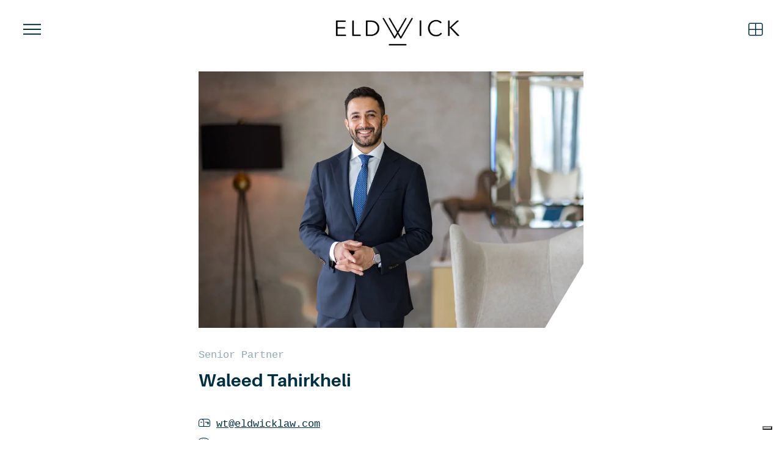

--- FILE ---
content_type: text/html; charset=UTF-8
request_url: https://eldwicklaw.com/team/waleed-tahirkheli/
body_size: 23803
content:
<!DOCTYPE html>
<html class="no-js" lang="en-GB">
<head>
<meta charset="UTF-8">
<meta name="viewport" content="width=device-width, initial-scale=1.0">
<link rel="pingback" href="https://eldwicklaw.com/xmlrpc.php">
<meta name='robots' content='index, follow, max-image-preview:large, max-video-preview:-1, nosnippet' />

	<!-- This site is optimized with the Yoast SEO Premium plugin v22.9 (Yoast SEO v22.9) - https://yoast.com/wordpress/plugins/seo/ -->
	<title>Waleed Tahirkheli | Eldwick Law</title>
	<meta name="description" content="Partner in the Commercial Litigation department, Waleed has acted for international companies, professionals, and high net-worth individuals." />
	<link rel="canonical" href="https://eldwicklaw.com/team/waleed-tahirkheli/" />
	<meta property="og:locale" content="en_GB" />
	<meta property="og:type" content="article" />
	<meta property="og:title" content="Waleed Tahirkheli" />
	<meta property="og:description" content="Partner in the Commercial Litigation department, Waleed has acted for international companies, professionals, and high net-worth individuals." />
	<meta property="og:url" content="https://eldwicklaw.com/team/waleed-tahirkheli/" />
	<meta property="og:site_name" content="Eldwick Law" />
	<meta property="article:modified_time" content="2025-11-11T16:11:56+00:00" />
	<meta property="og:image" content="https://eldwicklaw.com/wp-content/uploads/2020/03/Eldwick-Law-20205-001_websize-2.webp" />
	<meta property="og:image:width" content="1600" />
	<meta property="og:image:height" content="1067" />
	<meta property="og:image:type" content="image/webp" />
	<meta name="twitter:card" content="summary_large_image" />
	<meta name="twitter:label1" content="Estimated reading time" />
	<meta name="twitter:data1" content="7 minutes" />
	<script type="application/ld+json" class="yoast-schema-graph">{"@context":"https://schema.org","@graph":[{"@type":["WebPage","ProfilePage"],"@id":"https://eldwicklaw.com/team/waleed-tahirkheli/","url":"https://eldwicklaw.com/team/waleed-tahirkheli/","name":"Waleed Tahirkheli | Eldwick Law","isPartOf":{"@id":"/#website"},"primaryImageOfPage":{"@id":"https://eldwicklaw.com/team/waleed-tahirkheli/#primaryimage"},"image":{"@id":"https://eldwicklaw.com/team/waleed-tahirkheli/#primaryimage"},"thumbnailUrl":"https://eldwicklaw.com/wp-content/uploads/2020/03/Eldwick-Law-20205-001_websize-2.webp","datePublished":"2020-03-29T22:33:10+00:00","dateModified":"2025-11-11T16:11:56+00:00","description":"Partner in the Commercial Litigation department, Waleed has acted for international companies, professionals, and high net-worth individuals.","breadcrumb":{"@id":"https://eldwicklaw.com/team/waleed-tahirkheli/#breadcrumb"},"inLanguage":"en-GB","potentialAction":[{"@type":"ReadAction","target":["https://eldwicklaw.com/team/waleed-tahirkheli/"]}]},{"@type":"ImageObject","inLanguage":"en-GB","@id":"https://eldwicklaw.com/team/waleed-tahirkheli/#primaryimage","url":"https://eldwicklaw.com/wp-content/uploads/2020/03/Eldwick-Law-20205-001_websize-2.webp","contentUrl":"https://eldwicklaw.com/wp-content/uploads/2020/03/Eldwick-Law-20205-001_websize-2.webp","width":1600,"height":1067,"caption":"Waleed Tahirkheli current picture at eldwick law"},{"@type":"BreadcrumbList","@id":"https://eldwicklaw.com/team/waleed-tahirkheli/#breadcrumb","itemListElement":[{"@type":"ListItem","position":1,"name":"Home","item":"https://eldwicklaw.com/"},{"@type":"ListItem","position":2,"name":"Waleed Tahirkheli"}]},{"@type":"WebSite","@id":"/#website","url":"/","name":"Eldwick Law","description":"Boutique Corporate Law Firm in London","publisher":{"@id":"/#organization"},"potentialAction":[{"@type":"SearchAction","target":{"@type":"EntryPoint","urlTemplate":"/?s={search_term_string}"},"query-input":"required name=search_term_string"}],"inLanguage":"en-GB"},{"@type":"Organization","@id":"/#organization","name":"Eldwick Law","alternateName":"Eldwick","url":"/","logo":{"@type":"ImageObject","inLanguage":"en-GB","@id":"/#/schema/logo/image/","url":"https://eldwicklaw.com/wp-content/uploads/2020/03/Eldwick-512.png","contentUrl":"https://eldwicklaw.com/wp-content/uploads/2020/03/Eldwick-512.png","width":512,"height":512,"caption":"Eldwick Law"},"image":{"@id":"/#/schema/logo/image/"},"sameAs":["https://uk.linkedin.com/company/eldwicklaw"],"mainEntityOfPage":{"@id":"https://eldwicklaw.com/team/waleed-tahirkheli/"},"description":"Eldwick Law is a boutique litigation firm based in London, specialising in commercial disputes, civil fraud, arbitration, and sanctions-related matters","email":"mail@eldwicklaw.com","telephone":"+4402039728469","legalName":"Eldwick Law LTD","taxID":"14303577","numberOfEmployees":{"@type":"QuantitativeValue","minValue":"11","maxValue":"50"}}]}</script>
	<!-- / Yoast SEO Premium plugin. -->


<link rel='dns-prefetch' href='//www.google.com' />
<link rel='stylesheet' id='wp-block-library-css' href='https://eldwicklaw.com/wp-includes/css/dist/block-library/style.min.css?ver=6.5.7' type='text/css' media='all' />
<style id='wp-block-library-theme-inline-css' type='text/css'>
.wp-block-audio figcaption{color:#555;font-size:13px;text-align:center}.is-dark-theme .wp-block-audio figcaption{color:#ffffffa6}.wp-block-audio{margin:0 0 1em}.wp-block-code{border:1px solid #ccc;border-radius:4px;font-family:Menlo,Consolas,monaco,monospace;padding:.8em 1em}.wp-block-embed figcaption{color:#555;font-size:13px;text-align:center}.is-dark-theme .wp-block-embed figcaption{color:#ffffffa6}.wp-block-embed{margin:0 0 1em}.blocks-gallery-caption{color:#555;font-size:13px;text-align:center}.is-dark-theme .blocks-gallery-caption{color:#ffffffa6}.wp-block-image figcaption{color:#555;font-size:13px;text-align:center}.is-dark-theme .wp-block-image figcaption{color:#ffffffa6}.wp-block-image{margin:0 0 1em}.wp-block-pullquote{border-bottom:4px solid;border-top:4px solid;color:currentColor;margin-bottom:1.75em}.wp-block-pullquote cite,.wp-block-pullquote footer,.wp-block-pullquote__citation{color:currentColor;font-size:.8125em;font-style:normal;text-transform:uppercase}.wp-block-quote{border-left:.25em solid;margin:0 0 1.75em;padding-left:1em}.wp-block-quote cite,.wp-block-quote footer{color:currentColor;font-size:.8125em;font-style:normal;position:relative}.wp-block-quote.has-text-align-right{border-left:none;border-right:.25em solid;padding-left:0;padding-right:1em}.wp-block-quote.has-text-align-center{border:none;padding-left:0}.wp-block-quote.is-large,.wp-block-quote.is-style-large,.wp-block-quote.is-style-plain{border:none}.wp-block-search .wp-block-search__label{font-weight:700}.wp-block-search__button{border:1px solid #ccc;padding:.375em .625em}:where(.wp-block-group.has-background){padding:1.25em 2.375em}.wp-block-separator.has-css-opacity{opacity:.4}.wp-block-separator{border:none;border-bottom:2px solid;margin-left:auto;margin-right:auto}.wp-block-separator.has-alpha-channel-opacity{opacity:1}.wp-block-separator:not(.is-style-wide):not(.is-style-dots){width:100px}.wp-block-separator.has-background:not(.is-style-dots){border-bottom:none;height:1px}.wp-block-separator.has-background:not(.is-style-wide):not(.is-style-dots){height:2px}.wp-block-table{margin:0 0 1em}.wp-block-table td,.wp-block-table th{word-break:normal}.wp-block-table figcaption{color:#555;font-size:13px;text-align:center}.is-dark-theme .wp-block-table figcaption{color:#ffffffa6}.wp-block-video figcaption{color:#555;font-size:13px;text-align:center}.is-dark-theme .wp-block-video figcaption{color:#ffffffa6}.wp-block-video{margin:0 0 1em}.wp-block-template-part.has-background{margin-bottom:0;margin-top:0;padding:1.25em 2.375em}
</style>
<style id='classic-theme-styles-inline-css' type='text/css'>
/*! This file is auto-generated */
.wp-block-button__link{color:#fff;background-color:#32373c;border-radius:9999px;box-shadow:none;text-decoration:none;padding:calc(.667em + 2px) calc(1.333em + 2px);font-size:1.125em}.wp-block-file__button{background:#32373c;color:#fff;text-decoration:none}
</style>
<style id='global-styles-inline-css' type='text/css'>
body{--wp--preset--color--black: #000000;--wp--preset--color--cyan-bluish-gray: #abb8c3;--wp--preset--color--white: #ffffff;--wp--preset--color--pale-pink: #f78da7;--wp--preset--color--vivid-red: #cf2e2e;--wp--preset--color--luminous-vivid-orange: #ff6900;--wp--preset--color--luminous-vivid-amber: #fcb900;--wp--preset--color--light-green-cyan: #7bdcb5;--wp--preset--color--vivid-green-cyan: #00d084;--wp--preset--color--pale-cyan-blue: #8ed1fc;--wp--preset--color--vivid-cyan-blue: #0693e3;--wp--preset--color--vivid-purple: #9b51e0;--wp--preset--gradient--vivid-cyan-blue-to-vivid-purple: linear-gradient(135deg,rgba(6,147,227,1) 0%,rgb(155,81,224) 100%);--wp--preset--gradient--light-green-cyan-to-vivid-green-cyan: linear-gradient(135deg,rgb(122,220,180) 0%,rgb(0,208,130) 100%);--wp--preset--gradient--luminous-vivid-amber-to-luminous-vivid-orange: linear-gradient(135deg,rgba(252,185,0,1) 0%,rgba(255,105,0,1) 100%);--wp--preset--gradient--luminous-vivid-orange-to-vivid-red: linear-gradient(135deg,rgba(255,105,0,1) 0%,rgb(207,46,46) 100%);--wp--preset--gradient--very-light-gray-to-cyan-bluish-gray: linear-gradient(135deg,rgb(238,238,238) 0%,rgb(169,184,195) 100%);--wp--preset--gradient--cool-to-warm-spectrum: linear-gradient(135deg,rgb(74,234,220) 0%,rgb(151,120,209) 20%,rgb(207,42,186) 40%,rgb(238,44,130) 60%,rgb(251,105,98) 80%,rgb(254,248,76) 100%);--wp--preset--gradient--blush-light-purple: linear-gradient(135deg,rgb(255,206,236) 0%,rgb(152,150,240) 100%);--wp--preset--gradient--blush-bordeaux: linear-gradient(135deg,rgb(254,205,165) 0%,rgb(254,45,45) 50%,rgb(107,0,62) 100%);--wp--preset--gradient--luminous-dusk: linear-gradient(135deg,rgb(255,203,112) 0%,rgb(199,81,192) 50%,rgb(65,88,208) 100%);--wp--preset--gradient--pale-ocean: linear-gradient(135deg,rgb(255,245,203) 0%,rgb(182,227,212) 50%,rgb(51,167,181) 100%);--wp--preset--gradient--electric-grass: linear-gradient(135deg,rgb(202,248,128) 0%,rgb(113,206,126) 100%);--wp--preset--gradient--midnight: linear-gradient(135deg,rgb(2,3,129) 0%,rgb(40,116,252) 100%);--wp--preset--font-size--small: 13px;--wp--preset--font-size--medium: 20px;--wp--preset--font-size--large: 36px;--wp--preset--font-size--x-large: 42px;--wp--preset--spacing--20: 0.44rem;--wp--preset--spacing--30: 0.67rem;--wp--preset--spacing--40: 1rem;--wp--preset--spacing--50: 1.5rem;--wp--preset--spacing--60: 2.25rem;--wp--preset--spacing--70: 3.38rem;--wp--preset--spacing--80: 5.06rem;--wp--preset--shadow--natural: 6px 6px 9px rgba(0, 0, 0, 0.2);--wp--preset--shadow--deep: 12px 12px 50px rgba(0, 0, 0, 0.4);--wp--preset--shadow--sharp: 6px 6px 0px rgba(0, 0, 0, 0.2);--wp--preset--shadow--outlined: 6px 6px 0px -3px rgba(255, 255, 255, 1), 6px 6px rgba(0, 0, 0, 1);--wp--preset--shadow--crisp: 6px 6px 0px rgba(0, 0, 0, 1);}:where(.is-layout-flex){gap: 0.5em;}:where(.is-layout-grid){gap: 0.5em;}body .is-layout-flex{display: flex;}body .is-layout-flex{flex-wrap: wrap;align-items: center;}body .is-layout-flex > *{margin: 0;}body .is-layout-grid{display: grid;}body .is-layout-grid > *{margin: 0;}:where(.wp-block-columns.is-layout-flex){gap: 2em;}:where(.wp-block-columns.is-layout-grid){gap: 2em;}:where(.wp-block-post-template.is-layout-flex){gap: 1.25em;}:where(.wp-block-post-template.is-layout-grid){gap: 1.25em;}.has-black-color{color: var(--wp--preset--color--black) !important;}.has-cyan-bluish-gray-color{color: var(--wp--preset--color--cyan-bluish-gray) !important;}.has-white-color{color: var(--wp--preset--color--white) !important;}.has-pale-pink-color{color: var(--wp--preset--color--pale-pink) !important;}.has-vivid-red-color{color: var(--wp--preset--color--vivid-red) !important;}.has-luminous-vivid-orange-color{color: var(--wp--preset--color--luminous-vivid-orange) !important;}.has-luminous-vivid-amber-color{color: var(--wp--preset--color--luminous-vivid-amber) !important;}.has-light-green-cyan-color{color: var(--wp--preset--color--light-green-cyan) !important;}.has-vivid-green-cyan-color{color: var(--wp--preset--color--vivid-green-cyan) !important;}.has-pale-cyan-blue-color{color: var(--wp--preset--color--pale-cyan-blue) !important;}.has-vivid-cyan-blue-color{color: var(--wp--preset--color--vivid-cyan-blue) !important;}.has-vivid-purple-color{color: var(--wp--preset--color--vivid-purple) !important;}.has-black-background-color{background-color: var(--wp--preset--color--black) !important;}.has-cyan-bluish-gray-background-color{background-color: var(--wp--preset--color--cyan-bluish-gray) !important;}.has-white-background-color{background-color: var(--wp--preset--color--white) !important;}.has-pale-pink-background-color{background-color: var(--wp--preset--color--pale-pink) !important;}.has-vivid-red-background-color{background-color: var(--wp--preset--color--vivid-red) !important;}.has-luminous-vivid-orange-background-color{background-color: var(--wp--preset--color--luminous-vivid-orange) !important;}.has-luminous-vivid-amber-background-color{background-color: var(--wp--preset--color--luminous-vivid-amber) !important;}.has-light-green-cyan-background-color{background-color: var(--wp--preset--color--light-green-cyan) !important;}.has-vivid-green-cyan-background-color{background-color: var(--wp--preset--color--vivid-green-cyan) !important;}.has-pale-cyan-blue-background-color{background-color: var(--wp--preset--color--pale-cyan-blue) !important;}.has-vivid-cyan-blue-background-color{background-color: var(--wp--preset--color--vivid-cyan-blue) !important;}.has-vivid-purple-background-color{background-color: var(--wp--preset--color--vivid-purple) !important;}.has-black-border-color{border-color: var(--wp--preset--color--black) !important;}.has-cyan-bluish-gray-border-color{border-color: var(--wp--preset--color--cyan-bluish-gray) !important;}.has-white-border-color{border-color: var(--wp--preset--color--white) !important;}.has-pale-pink-border-color{border-color: var(--wp--preset--color--pale-pink) !important;}.has-vivid-red-border-color{border-color: var(--wp--preset--color--vivid-red) !important;}.has-luminous-vivid-orange-border-color{border-color: var(--wp--preset--color--luminous-vivid-orange) !important;}.has-luminous-vivid-amber-border-color{border-color: var(--wp--preset--color--luminous-vivid-amber) !important;}.has-light-green-cyan-border-color{border-color: var(--wp--preset--color--light-green-cyan) !important;}.has-vivid-green-cyan-border-color{border-color: var(--wp--preset--color--vivid-green-cyan) !important;}.has-pale-cyan-blue-border-color{border-color: var(--wp--preset--color--pale-cyan-blue) !important;}.has-vivid-cyan-blue-border-color{border-color: var(--wp--preset--color--vivid-cyan-blue) !important;}.has-vivid-purple-border-color{border-color: var(--wp--preset--color--vivid-purple) !important;}.has-vivid-cyan-blue-to-vivid-purple-gradient-background{background: var(--wp--preset--gradient--vivid-cyan-blue-to-vivid-purple) !important;}.has-light-green-cyan-to-vivid-green-cyan-gradient-background{background: var(--wp--preset--gradient--light-green-cyan-to-vivid-green-cyan) !important;}.has-luminous-vivid-amber-to-luminous-vivid-orange-gradient-background{background: var(--wp--preset--gradient--luminous-vivid-amber-to-luminous-vivid-orange) !important;}.has-luminous-vivid-orange-to-vivid-red-gradient-background{background: var(--wp--preset--gradient--luminous-vivid-orange-to-vivid-red) !important;}.has-very-light-gray-to-cyan-bluish-gray-gradient-background{background: var(--wp--preset--gradient--very-light-gray-to-cyan-bluish-gray) !important;}.has-cool-to-warm-spectrum-gradient-background{background: var(--wp--preset--gradient--cool-to-warm-spectrum) !important;}.has-blush-light-purple-gradient-background{background: var(--wp--preset--gradient--blush-light-purple) !important;}.has-blush-bordeaux-gradient-background{background: var(--wp--preset--gradient--blush-bordeaux) !important;}.has-luminous-dusk-gradient-background{background: var(--wp--preset--gradient--luminous-dusk) !important;}.has-pale-ocean-gradient-background{background: var(--wp--preset--gradient--pale-ocean) !important;}.has-electric-grass-gradient-background{background: var(--wp--preset--gradient--electric-grass) !important;}.has-midnight-gradient-background{background: var(--wp--preset--gradient--midnight) !important;}.has-small-font-size{font-size: var(--wp--preset--font-size--small) !important;}.has-medium-font-size{font-size: var(--wp--preset--font-size--medium) !important;}.has-large-font-size{font-size: var(--wp--preset--font-size--large) !important;}.has-x-large-font-size{font-size: var(--wp--preset--font-size--x-large) !important;}
.wp-block-navigation a:where(:not(.wp-element-button)){color: inherit;}
:where(.wp-block-post-template.is-layout-flex){gap: 1.25em;}:where(.wp-block-post-template.is-layout-grid){gap: 1.25em;}
:where(.wp-block-columns.is-layout-flex){gap: 2em;}:where(.wp-block-columns.is-layout-grid){gap: 2em;}
.wp-block-pullquote{font-size: 1.5em;line-height: 1.6;}
</style>
<link rel='stylesheet' id='x-stack-css' href='https://eldwicklaw.com/wp-content/themes/pro/framework/dist/css/site/stacks/renew.css?ver=6.4.20' type='text/css' media='all' />
<link rel='stylesheet' id='x-child-css' href='https://eldwicklaw.com/wp-content/themes/pro-child/style.css?ver=6.4.20' type='text/css' media='all' />
<link rel='stylesheet' id='esg-plugin-settings-css' href='https://eldwicklaw.com/wp-content/plugins/essential-grid/public/assets/css/settings.css?ver=3.1.2.1' type='text/css' media='all' />
<link rel='stylesheet' id='tp-fontello-css' href='https://eldwicklaw.com/wp-content/plugins/essential-grid/public/assets/font/fontello/css/fontello.css?ver=3.1.2.1' type='text/css' media='all' />
<style id='cs-inline-css' type='text/css'>
@media (min-width:1200px){.x-hide-xl{display:none !important;}}@media (min-width:979px) and (max-width:1199px){.x-hide-lg{display:none !important;}}@media (min-width:767px) and (max-width:978px){.x-hide-md{display:none !important;}}@media (min-width:480px) and (max-width:766px){.x-hide-sm{display:none !important;}}@media (max-width:479px){.x-hide-xs{display:none !important;}} a,h1 a:hover,h2 a:hover,h3 a:hover,h4 a:hover,h5 a:hover,h6 a:hover,.x-comment-time:hover,#reply-title small a,.comment-reply-link:hover,.x-comment-author a:hover,.x-recent-posts a:hover .h-recent-posts{color:rgb(0,47,66);}a:hover,#reply-title small a:hover{color:rgb(0,19,27);}.entry-title:before{color:#dddddd;}a.x-img-thumbnail:hover,li.bypostauthor > article.comment{border-color:rgb(0,47,66);}.flex-direction-nav a,.flex-control-nav a:hover,.flex-control-nav a.flex-active,.x-dropcap,.x-skill-bar .bar,.x-pricing-column.featured h2,.h-comments-title small,.x-pagination a:hover,.woocommerce-pagination a:hover,.x-entry-share .x-share:hover,.entry-thumb,.widget_tag_cloud .tagcloud a:hover,.widget_product_tag_cloud .tagcloud a:hover,.x-highlight,.x-recent-posts .x-recent-posts-img:after,.x-portfolio-filters{background-color:rgb(0,47,66);}.x-portfolio-filters:hover{background-color:rgb(0,19,27);}.x-main{width:calc(72% - 3.20197%);}.x-sidebar{width:calc(100% - 3.20197% - 72%);}.h-landmark{font-weight:400;}.x-comment-author a{color:rgb(0,47,66);}.x-comment-author a,.comment-form-author label,.comment-form-email label,.comment-form-url label,.comment-form-rating label,.comment-form-comment label,.widget_calendar #wp-calendar caption,.widget_calendar #wp-calendar th,.x-accordion-heading .x-accordion-toggle,.x-nav-tabs > li > a:hover,.x-nav-tabs > .active > a,.x-nav-tabs > .active > a:hover{color:rgb(0,47,66);}.widget_calendar #wp-calendar th{border-bottom-color:rgb(0,47,66);}.x-pagination span.current,.woocommerce-pagination span[aria-current],.x-portfolio-filters-menu,.widget_tag_cloud .tagcloud a,.h-feature-headline span i,.widget_price_filter .ui-slider .ui-slider-handle{background-color:rgb(0,47,66);}@media (max-width:978.98px){}html{font-size:17px;}@media (min-width:479px){html{font-size:17px;}}@media (min-width:766px){html{font-size:17px;}}@media (min-width:978px){html{font-size:17px;}}@media (min-width:1199px){html{font-size:17px;}}body{font-style:normal;font-weight:400;color:rgb(0,47,66);background-color:rgb(255,255,255);}.w-b{font-weight:400 !important;}h1,h2,h3,h4,h5,h6,.h1,.h2,.h3,.h4,.h5,.h6{font-family:"aileron",sans-serif;font-style:normal;font-weight:700;}h1,.h1{letter-spacing:0em;}h2,.h2{letter-spacing:0em;}h3,.h3{letter-spacing:0em;}h4,.h4{letter-spacing:0em;}h5,.h5{letter-spacing:0em;}h6,.h6{letter-spacing:0em;}.w-h{font-weight:700 !important;}.x-container.width{width:89%;}.x-container.max{max-width:1200px;}.x-bar-content.x-container.width{flex-basis:89%;}.x-main.full{float:none;clear:both;display:block;width:auto;}@media (max-width:978.98px){.x-main.full,.x-main.left,.x-main.right,.x-sidebar.left,.x-sidebar.right{float:none;display:block;width:auto !important;}}.entry-header,.entry-content{font-size:1rem;}body,input,button,select,textarea{font-family:"aileron",sans-serif;}h1,h2,h3,h4,h5,h6,.h1,.h2,.h3,.h4,.h5,.h6,h1 a,h2 a,h3 a,h4 a,h5 a,h6 a,.h1 a,.h2 a,.h3 a,.h4 a,.h5 a,.h6 a,blockquote{color:rgb(0,47,66);}.cfc-h-tx{color:rgb(0,47,66) !important;}.cfc-h-bd{border-color:rgb(0,47,66) !important;}.cfc-h-bg{background-color:rgb(0,47,66) !important;}.cfc-b-tx{color:rgb(0,47,66) !important;}.cfc-b-bd{border-color:rgb(0,47,66) !important;}.cfc-b-bg{background-color:rgb(0,47,66) !important;}.x-btn,.button,[type="submit"]{color:#ffffff;border-color:#ac1100;background-color:#ff2a13;text-shadow:0 0.075em 0.075em rgba(0,0,0,0.5);border-radius:0.25em;}.x-btn:hover,.button:hover,[type="submit"]:hover{color:#ffffff;border-color:#600900;background-color:#ef2201;text-shadow:0 0.075em 0.075em rgba(0,0,0,0.5);}.x-btn.x-btn-real,.x-btn.x-btn-real:hover{margin-bottom:0.25em;text-shadow:0 0.075em 0.075em rgba(0,0,0,0.65);}.x-btn.x-btn-real{box-shadow:0 0.25em 0 0 #a71000,0 4px 9px rgba(0,0,0,0.75);}.x-btn.x-btn-real:hover{box-shadow:0 0.25em 0 0 #a71000,0 4px 9px rgba(0,0,0,0.75);}.x-btn.x-btn-flat,.x-btn.x-btn-flat:hover{margin-bottom:0;text-shadow:0 0.075em 0.075em rgba(0,0,0,0.65);box-shadow:none;}.x-btn.x-btn-transparent,.x-btn.x-btn-transparent:hover{margin-bottom:0;border-width:3px;text-shadow:none;text-transform:uppercase;background-color:transparent;box-shadow:none;}.bg .mejs-container,.x-video .mejs-container{position:unset !important;} @font-face{font-family:'FontAwesomePro';font-style:normal;font-weight:900;font-display:block;src:url('https://eldwicklaw.com/wp-content/themes/pro/cornerstone/assets/fonts/fa-solid-900.woff2?ver=6.4.2') format('woff2'),url('https://eldwicklaw.com/wp-content/themes/pro/cornerstone/assets/fonts/fa-solid-900.ttf?ver=6.4.2') format('truetype');}[data-x-fa-pro-icon]{font-family:"FontAwesomePro" !important;}[data-x-fa-pro-icon]:before{content:attr(data-x-fa-pro-icon);}[data-x-icon],[data-x-icon-o],[data-x-icon-l],[data-x-icon-s],[data-x-icon-b],[data-x-icon-sr],[data-x-icon-ss],[data-x-icon-sl],[data-x-fa-pro-icon],[class*="cs-fa-"]{display:inline-flex;font-style:normal;font-weight:400;text-decoration:inherit;text-rendering:auto;-webkit-font-smoothing:antialiased;-moz-osx-font-smoothing:grayscale;}[data-x-icon].left,[data-x-icon-o].left,[data-x-icon-l].left,[data-x-icon-s].left,[data-x-icon-b].left,[data-x-icon-sr].left,[data-x-icon-ss].left,[data-x-icon-sl].left,[data-x-fa-pro-icon].left,[class*="cs-fa-"].left{margin-right:0.5em;}[data-x-icon].right,[data-x-icon-o].right,[data-x-icon-l].right,[data-x-icon-s].right,[data-x-icon-b].right,[data-x-icon-sr].right,[data-x-icon-ss].right,[data-x-icon-sl].right,[data-x-fa-pro-icon].right,[class*="cs-fa-"].right{margin-left:0.5em;}[data-x-icon]:before,[data-x-icon-o]:before,[data-x-icon-l]:before,[data-x-icon-s]:before,[data-x-icon-b]:before,[data-x-icon-sr]:before,[data-x-icon-ss]:before,[data-x-icon-sl]:before,[data-x-fa-pro-icon]:before,[class*="cs-fa-"]:before{line-height:1;}@font-face{font-family:'FontAwesome';font-style:normal;font-weight:900;font-display:block;src:url('https://eldwicklaw.com/wp-content/themes/pro/cornerstone/assets/fonts/fa-solid-900.woff2?ver=6.4.2') format('woff2'),url('https://eldwicklaw.com/wp-content/themes/pro/cornerstone/assets/fonts/fa-solid-900.ttf?ver=6.4.2') format('truetype');}[data-x-icon],[data-x-icon-s],[data-x-icon][class*="cs-fa-"]{font-family:"FontAwesome" !important;font-weight:900;}[data-x-icon]:before,[data-x-icon][class*="cs-fa-"]:before{content:attr(data-x-icon);}[data-x-icon-s]:before{content:attr(data-x-icon-s);}@font-face{font-family:'FontAwesomeRegular';font-style:normal;font-weight:400;font-display:block;src:url('https://eldwicklaw.com/wp-content/themes/pro/cornerstone/assets/fonts/fa-regular-400.woff2?ver=6.4.2') format('woff2'),url('https://eldwicklaw.com/wp-content/themes/pro/cornerstone/assets/fonts/fa-regular-400.ttf?ver=6.4.2') format('truetype');}@font-face{font-family:'FontAwesomePro';font-style:normal;font-weight:400;font-display:block;src:url('https://eldwicklaw.com/wp-content/themes/pro/cornerstone/assets/fonts/fa-regular-400.woff2?ver=6.4.2') format('woff2'),url('https://eldwicklaw.com/wp-content/themes/pro/cornerstone/assets/fonts/fa-regular-400.ttf?ver=6.4.2') format('truetype');}[data-x-icon-o]{font-family:"FontAwesomeRegular" !important;}[data-x-icon-o]:before{content:attr(data-x-icon-o);}@font-face{font-family:'FontAwesomeLight';font-style:normal;font-weight:300;font-display:block;src:url('https://eldwicklaw.com/wp-content/themes/pro/cornerstone/assets/fonts/fa-light-300.woff2?ver=6.4.2') format('woff2'),url('https://eldwicklaw.com/wp-content/themes/pro/cornerstone/assets/fonts/fa-light-300.ttf?ver=6.4.2') format('truetype');}@font-face{font-family:'FontAwesomePro';font-style:normal;font-weight:300;font-display:block;src:url('https://eldwicklaw.com/wp-content/themes/pro/cornerstone/assets/fonts/fa-light-300.woff2?ver=6.4.2') format('woff2'),url('https://eldwicklaw.com/wp-content/themes/pro/cornerstone/assets/fonts/fa-light-300.ttf?ver=6.4.2') format('truetype');}[data-x-icon-l]{font-family:"FontAwesomeLight" !important;font-weight:300;}[data-x-icon-l]:before{content:attr(data-x-icon-l);}@font-face{font-family:'FontAwesomeBrands';font-style:normal;font-weight:normal;font-display:block;src:url('https://eldwicklaw.com/wp-content/themes/pro/cornerstone/assets/fonts/fa-brands-400.woff2?ver=6.4.2') format('woff2'),url('https://eldwicklaw.com/wp-content/themes/pro/cornerstone/assets/fonts/fa-brands-400.ttf?ver=6.4.2') format('truetype');}[data-x-icon-b]{font-family:"FontAwesomeBrands" !important;}[data-x-icon-b]:before{content:attr(data-x-icon-b);}.widget.widget_rss li .rsswidget:before{content:"\f35d";padding-right:0.4em;font-family:"FontAwesome";} .m72-0.x-bar{width:calc(100% - (0px * 2));margin-top:0px;margin-left:0px;margin-right:0px;height:6em;border-top-width:0;border-right-width:0;border-bottom-width:0;border-left-width:0;font-size:16px;background-color:transparent;z-index:9999;}.m72-0 .x-bar-content{flex-direction:row;justify-content:space-between;align-items:center;flex-grow:0;flex-shrink:1;flex-basis:100%;height:6em;}.m72-0.x-bar-space{font-size:16px;height:6em;}.m72-1.x-bar-outer-spacers:after,.m72-1.x-bar-outer-spacers:before{flex-basis:1.3em;width:1.3em!important;height:1.3em;}.m72-2.x-bar-outer-spacers:after,.m72-2.x-bar-outer-spacers:before{flex-basis:1.4em;width:1.4em!important;height:1.4em;}.m72-3.x-bar-container{flex-direction:row;justify-content:space-between;align-items:center;flex-grow:0;flex-shrink:1;flex-basis:auto;border-top-width:0;border-right-width:0;border-bottom-width:0;border-left-width:0;font-size:1em;z-index:1;}.m72-5.x-bar-container{margin-top:5px;margin-right:0px;margin-bottom:0px;margin-left:0px;}.m72-6.x-anchor {width:4em;height:4em;}.m72-6.x-anchor .x-graphic-icon {font-size:1.25em;color:rgba(0,0,0,1);}.m72-6.x-anchor:hover .x-graphic-icon,.m72-6.x-anchor[class*="active"] .x-graphic-icon,[data-x-effect-provider*="colors"]:hover .m72-6.x-anchor .x-graphic-icon {color:rgba(0,0,0,0.5);}.m72-6.x-anchor .x-toggle {color:rgb(0,47,66);}.m72-6.x-anchor:hover .x-toggle,.m72-6.x-anchor[class*="active"] .x-toggle,[data-x-effect-provider*="colors"]:hover .m72-6.x-anchor .x-toggle {color:rgb(0,25,35);}.m72-6.x-anchor .x-toggle-burger {width:12em;margin-top:3.25em;margin-right:0;margin-bottom:3.25em;margin-left:0;font-size:0.15em;}.m72-6.x-anchor .x-toggle-burger-bun-t {transform:translate3d(0,calc(3.25em * -1),0);}.m72-6.x-anchor .x-toggle-burger-bun-b {transform:translate3d(0,3.25em,0);}.m72-8.x-anchor {border-top-width:0;border-right-width:0;border-bottom-width:0;border-left-width:0;}.m72-a.x-anchor {font-size:1em;}.m72-a.x-anchor .x-anchor-content {justify-content:center;align-items:center;}.m72-b.x-anchor {background-color:rgba(255,255,255,1);}.m72-b.x-anchor .x-graphic {margin-top:5px;margin-right:5px;margin-bottom:5px;margin-left:5px;}.m72-b.x-anchor .x-graphic-icon {width:auto;border-top-width:0;border-right-width:0;border-bottom-width:0;border-left-width:0;background-color:transparent;}.m72-c.x-anchor .x-anchor-content {flex-direction:row;}.m72-e.x-anchor {background-color:transparent;}.m72-e.x-anchor .x-anchor-content {padding-top:0.75em;padding-right:0.75em;padding-bottom:0.75em;}.m72-e.x-anchor .x-anchor-text {margin-right:auto;}.m72-e.x-anchor .x-anchor-text-primary {letter-spacing:0.02em;margin-right:calc(0.02em * -1);color:rgb(229,234,236);}.m72-e.x-anchor:hover .x-anchor-text-primary,.m72-e.x-anchor[class*="active"] .x-anchor-text-primary,[data-x-effect-provider*="colors"]:hover .m72-e.x-anchor .x-anchor-text-primary {color:rgb(255,255,255);}.m72-e.x-anchor .x-anchor-sub-indicator {margin-top:5px;margin-right:5px;margin-bottom:5px;margin-left:5px;}.m72-f.x-anchor .x-anchor-content {padding-left:0em;}.m72-f.x-anchor .x-anchor-text-primary {font-size:1.3em;}.m72-f.x-anchor .x-anchor-sub-indicator {font-size:1.3em;color:rgb(255,255,255);}.m72-f.x-anchor:hover .x-anchor-sub-indicator,.m72-f.x-anchor[class*="active"] .x-anchor-sub-indicator,[data-x-effect-provider*="colors"]:hover .m72-f.x-anchor .x-anchor-sub-indicator {color:rgb(229,234,236);}.m72-g.x-anchor .x-anchor-text {margin-top:5px;margin-bottom:5px;margin-left:5px;}.m72-g.x-anchor .x-anchor-text-primary {font-style:normal;line-height:1;}.m72-h.x-anchor .x-anchor-text-primary {font-family:"aileron",sans-serif;font-weight:400;}.m72-i.x-anchor {border-top-width:1px;border-right-width:1px;border-bottom-width:1px;border-left-width:1px;border-top-style:solid;border-right-style:solid;border-bottom-style:solid;border-left-style:solid;border-top-color:rgb(229,234,236);border-right-color:rgb(229,234,236);border-bottom-color:rgb(229,234,236);border-left-color:rgb(229,234,236);background-color:transparent;}.m72-i.x-anchor:hover,.m72-i.x-anchor[class*="active"],[data-x-effect-provider*="colors"]:hover .m72-i.x-anchor {background-color:rgb(229,234,236);}.m72-i.x-anchor .x-anchor-text-primary {font-family:inherit;font-weight:400;color:rgb(255,255,255);}.m72-i.x-anchor:hover .x-anchor-text-primary,.m72-i.x-anchor[class*="active"] .x-anchor-text-primary,[data-x-effect-provider*="colors"]:hover .m72-i.x-anchor .x-anchor-text-primary {color:rgb(0,47,66);}.m72-j.x-anchor .x-anchor-content {padding-top:0.575em;padding-right:0.85em;padding-bottom:0.575em;padding-left:0.85em;}.m72-j.x-anchor .x-anchor-text {margin-right:5px;}.m72-j.x-anchor .x-anchor-text-primary {font-size:1em;}.m72-k.x-anchor {width:2.75em;height:2.75em;border-top-left-radius:100em;border-top-right-radius:100em;border-bottom-right-radius:100em;border-bottom-left-radius:100em;}.m72-k.x-anchor .x-graphic-icon {font-size:1.5em;}.m72-l.x-anchor .x-graphic-icon {color:rgb(0,47,66);}.m72-m.x-anchor {margin-top:0em;margin-bottom:0em;}.m72-n.x-anchor {margin-right:0.5em;margin-left:0em;}.m72-o.x-anchor .x-anchor-content {padding-left:0.75em;}.m72-o.x-anchor .x-anchor-text-primary {font-size:1.5em;}.m72-o.x-anchor .x-anchor-sub-indicator {font-size:1.25em;color:rgb(229,234,236);}.m72-o.x-anchor:hover .x-anchor-sub-indicator,.m72-o.x-anchor[class*="active"] .x-anchor-sub-indicator,[data-x-effect-provider*="colors"]:hover .m72-o.x-anchor .x-anchor-sub-indicator {color:rgb(255,255,255);}.m72-p.x-anchor {margin-right:0em;margin-left:0.3em;border-top-left-radius:0.35em;border-top-right-radius:0.35em;border-bottom-right-radius:0.35em;border-bottom-left-radius:0.35em;}.m72-p.x-anchor .x-anchor-content {flex-direction:row-reverse;}.m72-p.x-anchor .x-anchor-text-primary {color:rgb(0,47,66);}.m72-p.x-anchor:hover .x-anchor-text-primary,.m72-p.x-anchor[class*="active"] .x-anchor-text-primary,[data-x-effect-provider*="colors"]:hover .m72-p.x-anchor .x-anchor-text-primary {color:rgb(0,29,39);}.m72-p.x-anchor .x-graphic-icon {font-size:1.2em;}.m72-p.x-anchor:hover .x-graphic-icon,.m72-p.x-anchor[class*="active"] .x-graphic-icon,[data-x-effect-provider*="colors"]:hover .m72-p.x-anchor .x-graphic-icon {color:rgb(0,30,42);}.m72-q{font-size:16px;transition-duration:500ms;}.m72-q .x-off-canvas-bg{background-color:rgba(229,234,236,0.75);transition-duration:500ms;transition-timing-function:cubic-bezier(0.400,0.000,0.200,1.000);}.m72-q .x-off-canvas-close{width:calc(1em * 2);height:calc(1em * 2);font-size:2.5em;color:rgb(229,234,236);transition-duration:0.3s,500ms,500ms;transition-timing-function:ease-in-out,cubic-bezier(0.400,0.000,0.200,1.000),cubic-bezier(0.400,0.000,0.200,1.000);}.m72-q .x-off-canvas-close:focus,.m72-q .x-off-canvas-close:hover{color:rgb(255,255,255);}.m72-q .x-off-canvas-content{max-width:25em;padding-top:calc(2.5em * 2);padding-right:calc(2.5em * 2);padding-bottom:calc(2.5em * 2);padding-left:calc(2.5em * 2);border-top-width:0;border-right-width:0;border-bottom-width:0;border-left-width:0;background-color:rgb(0,47,66);box-shadow:0em 0em 2em 0em rgba(0,0,0,0.25);transition-duration:500ms;transition-timing-function:cubic-bezier(0.400,0.000,0.200,1.000);}.m72-r{font-size:1em;}.m72-r,.m72-r .x-anchor{transition-duration:300ms;transition-timing-function:cubic-bezier(0.400,0.000,0.200,1.000);}.m72-s.x-image{font-size:1em;border-top-width:0;border-right-width:0;border-bottom-width:0;border-left-width:0;background-color:transparent;}.m72-t.x-image{max-width:230px;}.m72-u.x-image{max-width:50px;}.m72-v{height:50px;max-height:none;border-top-width:0;border-right-width:0;border-bottom-width:0;border-left-width:1px;border-top-style:solid;border-right-style:solid;border-bottom-style:solid;border-left-style:solid;border-top-color:rgb(229,234,236);border-right-color:rgb(229,234,236);border-bottom-color:rgb(229,234,236);border-left-color:rgb(229,234,236);font-size:1em;} .buttoneldwick{} .m13-0.x-bar{height:auto;}.m13-0 .x-bar-content{height:auto;}.m13-1.x-bar{padding-top:2em;}.m13-1 .x-bar-content{align-items:flex-start;align-content:flex-start;}.m13-2.x-bar{padding-right:0px;padding-left:0px;font-size:1em;}.m13-2.x-bar-outer-spacers:after,.m13-2.x-bar-outer-spacers:before{flex-basis:20px;width:20px!important;height:20px;}.m13-2.x-bar-space{font-size:1em;}.m13-3.x-bar{padding-bottom:1em;}.m13-4.x-bar{border-top-width:0;border-right-width:0;border-bottom-width:0;border-left-width:0;background-color:#ffffff;z-index:9999;}.m13-5 .x-bar-content{flex-direction:column;}.m13-6 .x-bar-content{justify-content:center;}.m13-7 .x-bar-content{flex-wrap:wrap;}.m13-8.x-bar{padding-top:1em;}.m13-8 .x-bar-content{justify-content:space-between;}.m13-9 .x-bar-content{flex-direction:row;}.m13-a .x-bar-content{align-items:center;}.m13-b .x-bar-content{align-content:center;}.m13-c.x-bar{padding-right:0em;padding-left:0em;}.m13-d.x-bar{font-size:16px;}.m13-d.x-bar-space{font-size:16px;}.m13-e.x-bar-outer-spacers:after,.m13-e.x-bar-outer-spacers:before{flex-basis:3em;width:3em!important;height:3em;}.m13-f.x-bar{height:4em;}.m13-f .x-bar-content{height:4em;}.m13-g .x-bar-content{flex-grow:0;flex-shrink:1;flex-basis:100%;}.m13-i.x-bar-outer-spacers:after,.m13-i.x-bar-outer-spacers:before{flex-basis:1em;width:1em!important;height:1em;}.m13-j.x-bar{height:12em;}.m13-j .x-bar-content{align-items:stretch;align-content:stretch;height:12em;}.m13-k.x-bar-container{flex-direction:row;}.m13-l.x-bar-container{justify-content:space-between;}.m13-m.x-bar-container{align-items:center;}.m13-n.x-bar-container{flex-grow:1;}.m13-o.x-bar-container{flex-shrink:0;}.m13-p.x-bar-container{flex-basis:auto;}.m13-q.x-bar-container{border-top-width:0;border-right-width:0;border-bottom-width:0;border-left-width:0;}.m13-s.x-bar-container{font-size:1em;}.m13-t.x-bar-container{z-index:auto;}.m13-u.x-bar-container{flex-direction:column;align-content:flex-start;}.m13-v.x-bar-container{justify-content:center;}.m13-w.x-bar-container{align-items:flex-start;}.m13-x.x-bar-container{flex-wrap:wrap;}.m13-y.x-bar-container{flex-grow:0;}.m13-z.x-bar-container{flex-shrink:1;}.m13-10.x-bar-container{align-items:flex-end;padding-bottom:0px;}.m13-11.x-bar-container{max-width:50%;padding-right:2em;}.m13-12.x-bar-container{padding-top:0px;padding-left:0px;}.m13-13.x-bar-container{z-index:1;}.m13-14.x-bar-container{justify-content:flex-end;min-height:100px;text-align:justify;}.m13-15.x-bar-container{align-content:center;}.m13-16.x-bar-container{border-top-width:1px;border-right-width:0px;border-bottom-width:0px;border-left-width:0px;border-top-style:solid;border-right-style:none;border-bottom-style:none;border-left-style:none;border-top-color:rgb(229,234,236);border-right-color:transparent;border-bottom-color:transparent;border-left-color:transparent;}.m13-17.x-bar-container{justify-content:flex-start;}.m13-18.x-bar-container{padding-top:0em;padding-right:1em;padding-left:1em;font-size:0.9em;}.m13-19.x-bar-container{padding-right:0px;padding-bottom:50px;}.m13-1a.x-row{z-index:auto;margin-right:auto;margin-left:auto;border-top-width:0;border-right-width:0;border-bottom-width:0;border-left-width:0;padding-top:1px;padding-right:1px;padding-bottom:1px;padding-left:1px;font-size:1em;}.m13-1a > .x-row-inner{flex-direction:row;justify-content:flex-start;align-items:center;align-content:center;margin-top:calc(((2em / 2) + 1px) * -1);margin-right:calc(((2em / 2) + 1px) * -1);margin-bottom:calc(((2em / 2) + 1px) * -1);margin-left:calc(((2em / 2) + 1px) * -1);}.m13-1a > .x-row-inner > *{margin-top:calc(2em / 2);margin-bottom:calc(2em / 2);margin-right:calc(2em / 2);margin-left:calc(2em / 2);}.m13-1b{--gap:2em;}.m13-1b > .x-row-inner > *:nth-child(2n - 0) {flex-basis:calc(50% - clamp(0px,var(--gap),9999px));}.m13-1b > .x-row-inner > *:nth-child(2n - 1) {flex-basis:calc(50% - clamp(0px,var(--gap),9999px));}.m13-1c.x-col{z-index:1;border-top-width:0;border-right-width:0;border-bottom-width:0;border-left-width:0;font-size:1em;}.m13-1d.x-col{display:flex;flex-direction:row;justify-content:flex-end;align-items:center;}.m13-1e.x-text{width:100%;}.m13-1g.x-text{border-top-width:0;border-right-width:0;border-bottom-width:0;border-left-width:0;font-family:inherit;font-style:normal;font-weight:inherit;letter-spacing:0em;text-transform:none;}.m13-1g.x-text > :first-child{margin-top:0;}.m13-1g.x-text > :last-child{margin-bottom:0;}.m13-1h.x-text{font-size:0.7em;line-height:1.5;color:rgb(0,47,66);}.m13-1i.x-text{margin-top:0em;margin-right:0em;margin-bottom:1em;margin-left:1em;}.m13-1j.x-text{width:200px;}.m13-1k.x-text{font-size:1em;line-height:1.4;color:rgba(0,0,0,1);}.m13-1l.x-text{width:275px;}.m13-1m{padding-top:0;padding-right:0;padding-bottom:0;padding-left:1em;font-size:1em;}.m13-1n{flex-grow:0;flex-shrink:1;flex-basis:auto;width:200px;border-top-width:0;border-right-width:0;border-bottom-width:0;border-left-width:0;font-size:1em;}.m13-1o.x-image{font-size:1em;border-top-width:0;border-right-width:0;border-bottom-width:0;border-left-width:0;background-color:transparent;}.m13-1p.x-image{width:125px;}.m13-1r.x-image img{width:100%;}.m13-1s.x-image img{object-fit:contain;}.m13-1t.x-image{width:250px;max-width:80px;}.m13-1u.x-image{width:120px;max-width:100px;margin-top:20px;margin-right:40px;margin-bottom:0px;margin-left:0px;}.m13-1v.x-image{max-width:105px;}.m13-1w.x-image{max-width:70px;}.m13-1x{font-size:1em;justify-content:space-around;align-items:flex-start;}.m13-1x > li,.m13-1x > li > a{flex-grow:0;flex-shrink:1;flex-basis:auto;}.m13-1y{flex-direction:row;align-self:flex-start;flex-grow:0;flex-shrink:1;flex-basis:auto;}.m13-1z{flex-direction:column;align-self:center;flex-grow:1;flex-shrink:0;flex-basis:0%;}.m13-20 .x-dropdown {width:14em;font-size:16px;border-top-width:0;border-right-width:0;border-bottom-width:0;border-left-width:0;background-color:#ffffff;box-shadow:0em 0.15em 2em 0em rgba(0,0,0,0.15);transition-duration:500ms,500ms,0s;transition-timing-function:cubic-bezier(0.400,0.000,0.200,1.000);}.m13-20 .x-dropdown:not(.x-active) {transition-delay:0s,0s,500ms;}.m13-21.x-anchor {margin-top:0em;margin-right:1em;margin-bottom:0em;margin-left:0em;}.m13-21.x-anchor .x-anchor-content {flex-direction:column;align-items:flex-start;flex-wrap:wrap;align-content:flex-start;padding-right:0em;padding-left:0em;}.m13-21.x-anchor .x-anchor-text {margin-right:5px;}.m13-21 > .is-primary {height:1px;}.m13-22.x-anchor {border-top-width:0;border-right-width:0;border-bottom-width:0;border-left-width:0;font-size:1em;}.m13-23.x-anchor {background-color:transparent;}.m13-23.x-anchor .x-anchor-text-primary {font-style:normal;}.m13-24.x-anchor .x-anchor-content {justify-content:center;}.m13-25.x-anchor .x-anchor-content {padding-top:0.75em;padding-bottom:0.75em;}.m13-25.x-anchor .x-anchor-text {margin-top:5px;margin-bottom:5px;margin-left:5px;}.m13-25.x-anchor .x-anchor-text-primary {line-height:1;}.m13-26.x-anchor .x-anchor-text-primary {font-family:"aileron",sans-serif;font-size:0.7em;font-weight:400;color:rgb(0,47,66);}.m13-26.x-anchor:hover .x-anchor-text-primary,.m13-26.x-anchor[class*="active"] .x-anchor-text-primary,[data-x-effect-provider*="colors"]:hover .m13-26.x-anchor .x-anchor-text-primary {color:rgb(1,21,28);}.m13-26 > .is-primary {width:100%;color:rgb(0,47,66);transform-origin:100% 100%;}.m13-27.x-anchor .x-anchor-content {flex-direction:row;align-items:center;}.m13-28.x-anchor .x-anchor-content {justify-content:flex-start;padding-right:0.75em;padding-left:0.75em;}.m13-28.x-anchor .x-anchor-text {margin-right:auto;}.m13-28.x-anchor .x-anchor-text-primary {font-family:inherit;font-size:1em;font-weight:inherit;color:rgba(0,0,0,1);}.m13-28.x-anchor:hover .x-anchor-text-primary,.m13-28.x-anchor[class*="active"] .x-anchor-text-primary,[data-x-effect-provider*="colors"]:hover .m13-28.x-anchor .x-anchor-text-primary {color:rgba(0,0,0,0.5);}.m13-28.x-anchor .x-anchor-sub-indicator {margin-top:5px;margin-right:5px;margin-bottom:5px;margin-left:5px;font-size:1em;color:rgba(0,0,0,1);}.m13-28.x-anchor:hover .x-anchor-sub-indicator,.m13-28.x-anchor[class*="active"] .x-anchor-sub-indicator,[data-x-effect-provider*="colors"]:hover .m13-28.x-anchor .x-anchor-sub-indicator {color:rgba(0,0,0,0.5);}.m13-29.x-anchor {width:2.75em;height:2.75em;}.m13-29.x-anchor .x-graphic-icon {font-size:1.25em;}.m13-29.x-anchor:hover .x-graphic-icon,.m13-29.x-anchor[class*="active"] .x-graphic-icon,[data-x-effect-provider*="colors"]:hover .m13-29.x-anchor .x-graphic-icon {color:rgb(21,58,137);}.m13-2a.x-anchor {border-top-left-radius:100em;border-top-right-radius:100em;border-bottom-right-radius:100em;border-bottom-left-radius:100em;background-color:transparent;}.m13-2a.x-anchor .x-graphic {margin-top:5px;margin-right:5px;margin-bottom:5px;margin-left:5px;}.m13-2a.x-anchor .x-graphic-icon {width:auto;color:rgb(0,47,66);border-top-width:0;border-right-width:0;border-bottom-width:0;border-left-width:0;background-color:transparent;}.m13-2b.x-anchor .x-anchor-content {padding-top:0.7em;padding-right:0.7em;padding-bottom:0.7em;padding-left:0.7em;}.m13-2b.x-anchor .x-anchor-text-primary {line-height:0.8;}.m13-2b > .is-primary {height:3px;}.m13-2c.x-anchor {width:3em;height:3em;}.m13-2c.x-anchor .x-graphic-icon {font-size:1.5em;}.m13-2d.x-anchor:hover .x-graphic-icon,.m13-2d.x-anchor[class*="active"] .x-graphic-icon,[data-x-effect-provider*="colors"]:hover .m13-2d.x-anchor .x-graphic-icon {color:rgb(25,64,143);}.m13-2e.x-anchor:hover .x-graphic-icon,.m13-2e.x-anchor[class*="active"] .x-graphic-icon,[data-x-effect-provider*="colors"]:hover .m13-2e.x-anchor .x-graphic-icon {color:rgb(74,183,224);}.m13-2f.x-anchor:hover .x-graphic-icon,.m13-2f.x-anchor[class*="active"] .x-graphic-icon,[data-x-effect-provider*="colors"]:hover .m13-2f.x-anchor .x-graphic-icon {color:#3b5998;}@media screen and (max-width:978px){.m13-1d.x-col{justify-content:flex-start;}}@media screen and (max-width:766px){.m13-11.x-bar-container{padding-right:0em;}.m13-1a > .x-row-inner{margin-top:calc(((1em / 2) + 1px) * -1);margin-right:calc(((1em / 2) + 1px) * -1);margin-bottom:calc(((1em / 2) + 1px) * -1);margin-left:calc(((1em / 2) + 1px) * -1);}.m13-1a > .x-row-inner > *{margin-top:calc(1em / 2);margin-bottom:calc(1em / 2);margin-right:calc(1em / 2);margin-left:calc(1em / 2);}.m13-1b{--gap:1em;}.m13-1b > .x-row-inner > *:nth-child(1n - 0) {flex-basis:calc(100% - clamp(0px,var(--gap),9999px));}.m13-1y{flex-direction:column;}.m13-21.x-anchor .x-anchor-content {padding-top:0.5em;padding-bottom:0.5em;}}@media screen and (min-width:480px) and (max-width:766px){.m13-1l.x-text{width:240px;}}@media screen and (max-width:479px){.m13-19.x-bar-container{justify-content:center;}.m13-1l.x-text{width:135px;}.m13-1m{padding-left:0.5em;}.m13-1n{width:130px;}.m13-1p.x-image{width:90px;}.m13-1v.x-image{max-width:90px;}.m13-1w.x-image{max-width:55px;}} h1,.h1{font-size:150%;}h2,.h2{font-size:120%;}h3,.h3{font-size:110%;}h4,.h4{font-size:105%;}h5,.h5{font-size:100%;}h6,.h6{font-size:100%;}article.post a{text-decoration:underline;}article.team a{text-decoration:underline;}i.x-framework-icon.x-entry-title-icon{display:none;}ul.contact-section a{text-decoration:none;}li.headline-sub{font-size:10px;cursor:none;}.x-off-canvas-content.x-off-canvas-content-left.ps.ps--active-y{padding:calc(2em * 2);}
</style>
<script type="text/javascript" src="https://eldwicklaw.com/wp-includes/js/jquery/jquery.min.js?ver=3.7.1" id="jquery-core-js"></script>
<script type="text/javascript" src="https://eldwicklaw.com/wp-includes/js/jquery/jquery-migrate.min.js?ver=3.4.1" id="jquery-migrate-js"></script>
<script type="text/javascript" id="_tpt-js-before">
/* <![CDATA[ */
 window.ESG ??= {}; ESG.E ??= {}; ESG.E.plugin_url = 'https://eldwicklaw.com/wp-content/plugins/essential-grid/'; ESG.E.tptools = true; ESG.E.waitTptFunc ??= []; ESG.F ??= {}; ESG.F.waitTpt = () => { if ( typeof jQuery==='undefined' || !window?._tpt?.regResource || !ESG?.E?.plugin_url || (!ESG.E.tptools && !SR7?.E?.plugin_url) ) return setTimeout(ESG.F.waitTpt, 29); if (!window._tpt.gsap) window._tpt.regResource({id: 'tpgsap', url : ESG.E.tptools && ESG.E.plugin_url+'/public/assets/js/libs/tpgsap.js' || SR7.E.plugin_url + 'public/js/libs/tpgsap.js'}); _tpt.checkResources(['tpgsap']).then(() => { ESG.E.waitTptFunc.forEach((f) => { typeof f === 'function' && f(); }); ESG.E.waitTptFunc = []; }); }
/* ]]> */
</script>
<script type="text/javascript" src="https://eldwicklaw.com/wp-content/plugins/essential-grid/public/assets/js/libs/tptools.js?ver=6.7.3" id="_tpt-js" async="async" data-wp-strategy="async"></script>
<script>
    // Initialize the data layer for Google Tag Manager (this should mandatorily be done before the Privacy Controls and Cookie Solution is loaded)
    window.dataLayer = window.dataLayer || [];
    function gtag() {
        dataLayer.push(arguments);
    }
    // Default consent mode is "denied" for both ads and analytics as well as the optional types, but delay for 2 seconds until the Privacy Controls and Cookie Solution is loaded
    gtag("consent", "default", {
        ad_storage: "denied",
        analytics_storage: "denied",
        functionality_storage: "denied", // optional
        personalization_storage: "denied", // optional
        security_storage: "denied", // optional
        wait_for_update: 2000 // milliseconds
    });
    // Improve ad click measurement quality (optional)
    gtag('set', 'url_passthrough', true);
    // Further redact your ads data (optional)
    gtag("set", "ads_data_redaction", true);
	
    // Google Tag Manager
    (function(w, d, s, l, i) {
        w[l] = w[l] || [];
        w[l].push({
            'gtm.start': new Date().getTime(),
            event: 'gtm.js'
        });
        var f = d.getElementsByTagName(s)[0],
            j = d.createElement(s),
            dl = l != 'dataLayer' ? '&l=' + l : '';
        j.async = true;
        j.src =
            'https://www.googletagmanager.com/gtm.js?id=' + i + dl;
        f.parentNode.insertBefore(j, f);
    })(window, document, 'script', 'dataLayer', 'GTM-PKC5X9P'); //replace GTM-XXXXXX with the ID of your Google Analytics property
</script>
<!-- Event snippet for iubenda -->

<script type="text/javascript" defer>
var _iub = _iub || [];
_iub.csConfiguration = {"askConsentAtCookiePolicyUpdate":true,"consentOnContinuedBrowsing":false,"countryDetection":true,"enableLgpd":true,"enableUspr":true,"floatingPreferencesButtonDisplay":"bottom-right","invalidateConsentWithoutLog":true,"lang":"en","lgpdAppliesGlobally":false,"perPurposeConsent":true,"siteId":2904917,"whitelabel":false,"cookiePolicyId":99315537,"cookiePolicyUrl":"https://eldwicklaw.com/cookie-policy/","privacyPolicyUrl":"https://eldwicklaw.com/privacy-and-data-protection/","privacyPolicyNoticeAtCollectionUrl":"https://eldwicklaw.com/privacy-and-data-protection/", "banner":{ "acceptButtonCaptionColor":"#FFFFFF","acceptButtonColor":"#0073CE","acceptButtonDisplay":true,"backgroundColor":"#FFFFFF","brandBackgroundColor":"#FFFFFF","brandTextColor":"#000000","closeButtonDisplay":false,"customizeButtonCaptionColor":"#4D4D4D","customizeButtonColor":"#DADADA","customizeButtonDisplay":true,"explicitWithdrawal":true,"listPurposes":true,"logo":"https://eldwicklaw.com/wp-content/uploads/2020/03/200303-ELDWICK_logo_black.svg","position":"float-bottom-right","prependOnBody":true,"rejectButtonCaptionColor":"#FFFFFF","rejectButtonColor":"#0073CE","rejectButtonDisplay":true,"textColor":"#000000" }};
</script>
<script type="text/javascript" src="//cdn.iubenda.com/cs/gpp/stub.js"></script>
<script type="text/javascript" src="//cdn.iubenda.com/cs/iubenda_cs.js" charset="UTF-8" async></script>
<style>
        /* Container for all dropdowns */
        .team-dropdown-container {
            max-width: 800px;
            margin: 20px auto;
            font-family: Arial, sans-serif;
        }

        /* Style for the summary (clickable header) */
        .team-dropdown details summary {
            background-color: #f5f5f5;
            padding: 15px;
            cursor: pointer;
            border-radius: 5px;
            font-weight: bold;
            font-size: 18px;
            transition: background-color 0.3s ease;
        }

        /* Hover effect for summary */
        .team-dropdown details summary:hover {
            background-color: #e0e0e0;
        }

        /* Change summary style when details is open */
        .team-dropdown details[open] summary {
            background-color: #e8f0fe;
            border-bottom-left-radius: 0;
            border-bottom-right-radius: 0;
        }

        /* Content styling */
        .team-dropdown details > div {
            background-color: #fff;
            padding: 20px;
            border: 1px solid #ddd;
            border-top: none;
            border-radius: 0 0 5px 5px;
            animation: team-slideDown 0.3s ease-out;
        }

        /* Paragraph styling */
        .team-dropdown p {
            line-height: 1.6;
            margin: 0 0 10px 0;
        }

        /* List styling */
        .team-dropdown ul {
            list-style-type: none;
            padding-left: 0;
        }

        .team-dropdown li {
            margin: 10px 0;
            line-height: 1.6;
            padding-left: 20px;
            position: relative;
        }

        /* Add a bullet point using ::before */
        .team-dropdown li::before {
            content: "•";
            color: #2c5282;
            position: absolute;
            left: 0;
            font-size: 20px;
        }

        /* Animation for content appearing */
        @keyframes team-slideDown {
            from {
                opacity: 0;
                transform: translateY(-10px);
            }
            to {
                opacity: 1;
                transform: translateY(0);
            }
        }
	@media screen and (min-width: 768px) {
    .team-dropdown details summary::before {
        content: "+ ";
        color: #2c5282;
        font-weight: bold;
        margin-right: 8px;
    }

    /* Optional: Change '+' to '-' when open */
    .team-dropdown details[open] summary::before {
        content: "- ";
    }
}

summary {
  list-style: none;
}

summary::-webkit-details-marker {
  display: none;
}
	
.site-logo img {
  display: block !important;
  opacity: 1 !important;
  visibility: visible !important;
  height: auto !important;
}

.expertise-list {
  display: flex;
  flex-wrap: wrap;
  margin: -4px; /* counteracts the padding on children for clean alignment */
}

.expertise-item {
  background-color: #f1f1f1;
  padding: 4px 8px;
  border-radius: 4px;
  font-size: 14px;
  margin: 4px;
}

	/* style H2 in team-dropdowns */
summary h2 {
  display: inline;
  font-size: 1.1em; /* keep the heading size */
  margin: 0;
}

</style>
<style>.wf-loading a,.wf-loading p,.wf-loading ul,.wf-loading ol,.wf-loading dl,.wf-loading h1,.wf-loading h2,.wf-loading h3,.wf-loading h4,.wf-loading h5,.wf-loading h6,.wf-loading em,.wf-loading pre,.wf-loading cite,.wf-loading span,.wf-loading table,.wf-loading strong,.wf-loading blockquote{visibility:hidden !important;}</style><link rel="icon" href="https://eldwicklaw.com/wp-content/uploads/2020/03/cropped-Eldwick-512-32x32.png" sizes="32x32" />
<link rel="icon" href="https://eldwicklaw.com/wp-content/uploads/2020/03/cropped-Eldwick-512-192x192.png" sizes="192x192" />
<link rel="apple-touch-icon" href="https://eldwicklaw.com/wp-content/uploads/2020/03/cropped-Eldwick-512-180x180.png" />
<meta name="msapplication-TileImage" content="https://eldwicklaw.com/wp-content/uploads/2020/03/cropped-Eldwick-512-270x270.png" />
		<style type="text/css" id="wp-custom-css">
			article#post-40 h4 {
    border: none;
	background: none;
	font-family: aileron ;
    width: 100%;
    padding: 10px 0px 0px 0px;
    margin: 0 0;
    clip-path: none;
	font-size: 1em;
}

article#post-40 h4:hover {
	background: none;
	transition: 0;
	color:
}

article#post-40 h4 a {
    color: none;
}

article#post-40 h4 a:after {
    content: '';
    float: right;
    font-size: 0;
}		</style>
		<script type="text/javascript" id="cs-typekit-loader">
/* <![CDATA[ */

    (function(doc){
      var config = { kitId:'uqv6qpr', async:true };

      var timer = setTimeout(function(){
        doc.documentElement.className = doc.documentElement.className.replace(/\bwf-loading\b/g,"") + " wf-inactive";
      }, 3000);

      var tk = doc.createElement("script");
      var loaded = false;
      var firstScript = doc.getElementsByTagName("script")[0];

      doc.documentElement.className += " wf-loading";

      tk.src = 'https://use.typekit.net/' + config.kitId + '.js';
      tk.async = true;
      tk.onload = tk.onreadystatechange = function(){
        if (loaded || this.readyState && this.readyState != "complete" && this.readyState != "loaded") return;
        loaded = true;
        clearTimeout(timer);
        try { Typekit.load(config) } catch(e){}
      };

      firstScript.parentNode.insertBefore(tk, firstScript);
    })(window.document);

    
/* ]]> */
</script>
<style id="wpforms-css-vars-root">
				:root {
					--wpforms-field-border-radius: 3px;
--wpforms-field-border-style: solid;
--wpforms-field-border-size: 1px;
--wpforms-field-background-color: #ffffff;
--wpforms-field-border-color: rgba( 0, 0, 0, 0.25 );
--wpforms-field-border-color-spare: rgba( 0, 0, 0, 0.25 );
--wpforms-field-text-color: rgba( 0, 0, 0, 0.7 );
--wpforms-field-menu-color: #ffffff;
--wpforms-label-color: rgba( 0, 0, 0, 0.85 );
--wpforms-label-sublabel-color: rgba( 0, 0, 0, 0.55 );
--wpforms-label-error-color: #d63637;
--wpforms-button-border-radius: 3px;
--wpforms-button-border-style: none;
--wpforms-button-border-size: 1px;
--wpforms-button-background-color: #066aab;
--wpforms-button-border-color: #066aab;
--wpforms-button-text-color: #ffffff;
--wpforms-page-break-color: #066aab;
--wpforms-background-image: none;
--wpforms-background-position: center center;
--wpforms-background-repeat: no-repeat;
--wpforms-background-size: cover;
--wpforms-background-width: 100px;
--wpforms-background-height: 100px;
--wpforms-background-color: rgba( 0, 0, 0, 0 );
--wpforms-background-url: none;
--wpforms-container-padding: 0px;
--wpforms-container-border-style: none;
--wpforms-container-border-width: 1px;
--wpforms-container-border-color: #000000;
--wpforms-container-border-radius: 3px;
--wpforms-field-size-input-height: 43px;
--wpforms-field-size-input-spacing: 15px;
--wpforms-field-size-font-size: 16px;
--wpforms-field-size-line-height: 19px;
--wpforms-field-size-padding-h: 14px;
--wpforms-field-size-checkbox-size: 16px;
--wpforms-field-size-sublabel-spacing: 5px;
--wpforms-field-size-icon-size: 1;
--wpforms-label-size-font-size: 16px;
--wpforms-label-size-line-height: 19px;
--wpforms-label-size-sublabel-font-size: 14px;
--wpforms-label-size-sublabel-line-height: 17px;
--wpforms-button-size-font-size: 17px;
--wpforms-button-size-height: 41px;
--wpforms-button-size-padding-h: 15px;
--wpforms-button-size-margin-top: 10px;
--wpforms-container-shadow-size-box-shadow: none;

				}
			</style></head>
<body class="team-template-default single single-team postid-247 x-renew x-child-theme-active x-full-width-layout-active x-full-width-active pro-v6_4_20">

  <!-- Google Tag Manager (noscript) -->
<noscript><iframe src="https://www.googletagmanager.com/ns.html?id=GTM-PKC5X9P"
height="0" width="0" style="display:none;visibility:hidden"></iframe></noscript>
<!-- End Google Tag Manager (noscript) -->
  
  <div id="x-root" class="x-root">

    
    <div id="x-site" class="x-site site">

      <header class="x-masthead" role="banner">
        <div class="x-bar x-bar-top x-bar-h x-bar-absolute x-bar-outer-spacers e254-e1 m72-0 m72-1" data-x-bar="{&quot;id&quot;:&quot;e254-e1&quot;,&quot;region&quot;:&quot;top&quot;,&quot;height&quot;:&quot;6em&quot;}"><div class="e254-e1 x-bar-content"><div class="x-bar-container e254-e2 m72-3 m72-4"><div class="x-anchor x-anchor-toggle has-graphic m72-6 m72-7 m72-8 m72-9 m72-a m72-b m72-c m72-d e254-e3" tabindex="0" role="button" data-x-toggle="1" data-x-toggleable="e254-e3" data-x-toggle-overlay="1" aria-controls="e254-e3-off-canvas" aria-expanded="false" aria-haspopup="true" aria-label="Toggle Off Canvas Content"><div class="x-anchor-content"><span class="x-graphic" aria-hidden="true">
<span class="x-toggle x-toggle-burger x-graphic-child x-graphic-toggle" aria-hidden="true">

  
    <span class="x-toggle-burger-bun-t" data-x-toggle-anim="x-bun-t-1"></span>
    <span class="x-toggle-burger-patty" data-x-toggle-anim="x-patty-1"></span>
    <span class="x-toggle-burger-bun-b" data-x-toggle-anim="x-bun-b-1"></span>

  
</span></span></div></div></div><div class="x-bar-container e254-e4 m72-3 m72-5"><a class="x-image e254-e5 m72-s m72-t" href="/"><img src="https://eldwicklaw.com/wp-content/uploads/2025/05/200303-ELDWICK_logo_black-scaled.webp" width="2560" height="775" alt="Eldwick Logo" loading="lazy"></a></div><div class="x-bar-container x-hide-sm x-hide-xs e254-e6 m72-3 m72-4"><a class="x-anchor x-anchor-button x-hide-lg x-hide-md x-hide-sm x-hide-xl x-hide-xs e254-e7 m72-7 m72-9 m72-a m72-c m72-g m72-i m72-j" tabindex="0" href="#"><div class="x-anchor-content"><div class="x-anchor-text"><span class="x-anchor-text-primary">Contact</span></div></div></a><a class="x-anchor x-anchor-button has-graphic e254-e8 m72-7 m72-8 m72-a m72-b m72-c m72-d m72-k m72-l" tabindex="0" href="/team"><div class="x-anchor-content"><span class="x-graphic" aria-hidden="true"><i class="x-icon x-graphic-child x-graphic-icon x-graphic-primary" aria-hidden="true" data-x-icon-l="&#xf009;"></i><i class="x-icon x-graphic-child x-graphic-icon x-graphic-secondary" aria-hidden="true" data-x-icon-s="&#xf009;"></i></span></div></a></div></div></div><div class="x-bar x-bar-top x-bar-h x-bar-absolute x-bar-is-sticky x-bar-is-initially-hidden x-bar-outer-spacers e254-e9 m72-0 m72-2" data-x-bar="{&quot;id&quot;:&quot;e254-e9&quot;,&quot;region&quot;:&quot;top&quot;,&quot;height&quot;:&quot;6em&quot;,&quot;hideInitially&quot;:true,&quot;scrollOffset&quot;:true,&quot;triggerOffset&quot;:&quot;170&quot;,&quot;shrink&quot;:&quot;1&quot;}"><div class="e254-e9 x-bar-content"><div class="x-bar-container e254-e10 m72-3 m72-4"><div class="x-anchor x-anchor-toggle has-graphic m72-6 m72-8 m72-9 m72-a m72-b m72-c m72-d m72-m m72-n e254-e11" tabindex="0" role="button" data-x-toggle="1" data-x-toggleable="e254-e11" data-x-toggle-overlay="1" aria-controls="e254-e11-off-canvas" aria-expanded="false" aria-haspopup="true" aria-label="Toggle Off Canvas Content"><div class="x-anchor-content"><span class="x-graphic" aria-hidden="true">
<span class="x-toggle x-toggle-burger x-graphic-child x-graphic-toggle" aria-hidden="true">

  
    <span class="x-toggle-burger-bun-t" data-x-toggle-anim="x-bun-t-1"></span>
    <span class="x-toggle-burger-patty" data-x-toggle-anim="x-patty-1"></span>
    <span class="x-toggle-burger-bun-b" data-x-toggle-anim="x-bun-b-1"></span>

  
</span></span></div></div><hr class="x-line x-hide-sm x-hide-xs e254-e12 m72-v"></hr><a class="x-anchor x-anchor-button has-graphic e254-e13 m72-8 m72-a m72-b m72-g m72-h m72-j m72-l m72-m m72-p" tabindex="0" href="/team#first-view"><div class="x-anchor-content"><span class="x-graphic" aria-hidden="true"><i class="x-icon x-graphic-child x-graphic-icon x-graphic-primary" aria-hidden="true" data-x-icon-l="&#xf009;"></i><i class="x-icon x-graphic-child x-graphic-icon x-graphic-secondary" aria-hidden="true" data-x-icon-s="&#xf009;"></i></span><div class="x-anchor-text"><span class="x-anchor-text-primary">Team overview</span></div></div></a></div><div class="x-bar-container e254-e14 m72-3 m72-4"><span class="x-image e254-e15 m72-s m72-u"><img src="https://eldwicklaw.com/wp-content/uploads/2020/03/Eldwick-512.png" width="256" height="256" alt="Image" loading="lazy"></span></div></div></div>      </header>

  <div class="x-container max width offset">
    <div class="x-main full" role="main">

              
<article id="post-247" class="post-247 team type-team status-publish has-post-thumbnail hentry expertise_field-ligitation locations-london">
  <div class="entry-wrap">
          <div class="entry-featured">
        <div class="entry-thumb"><img width="1184" height="790" src="https://eldwicklaw.com/wp-content/uploads/2020/03/Eldwick-Law-20205-001_websize-2-1184x790.webp" class="attachment-entry-fullwidth size-entry-fullwidth wp-post-image" alt="Waleed Tahirkheli current picture at eldwick law" decoding="async" fetchpriority="high" srcset="https://eldwicklaw.com/wp-content/uploads/2020/03/Eldwick-Law-20205-001_websize-2-1184x790.webp 1184w, https://eldwicklaw.com/wp-content/uploads/2020/03/Eldwick-Law-20205-001_websize-2-300x200.webp 300w, https://eldwicklaw.com/wp-content/uploads/2020/03/Eldwick-Law-20205-001_websize-2-1024x683.webp 1024w, https://eldwicklaw.com/wp-content/uploads/2020/03/Eldwick-Law-20205-001_websize-2-768x512.webp 768w, https://eldwicklaw.com/wp-content/uploads/2020/03/Eldwick-Law-20205-001_websize-2-1536x1024.webp 1536w, https://eldwicklaw.com/wp-content/uploads/2020/03/Eldwick-Law-20205-001_websize-2-100x67.webp 100w, https://eldwicklaw.com/wp-content/uploads/2020/03/Eldwick-Law-20205-001_websize-2.webp 1600w" sizes="(max-width: 1184px) 100vw, 1184px" /></div>      </div>
    	  	  	  <div class="exp-field">Senior Partner </div>
	      
<header class="entry-header">
    <h1 class="entry-title">
    <i class='x-framework-icon x-entry-title-icon' data-x-icon-s='&#xf15c;' aria-hidden=true></i>    Waleed Tahirkheli  </h1>
  
</header>
	      <div class="team-contact"><i class="x-icon x-graphic-icon x-graphic-primary" aria-hidden="true" data-x-icon-l=""></i><a href="mailto: wt@eldwicklaw.com">wt@eldwicklaw.com</a></div>
	<div class="team-contact"><i class="x-icon x-graphic-icon x-graphic-primary" aria-hidden="true" data-x-icon-l=""></i><a href="tel:+447903733137">+447903733137</a></div>
<div class="team-contact"><i class="x-icon x-graphic-icon x-graphic-primary" aria-hidden="true" data-x-icon-l="" style="margin-right:14px;"></i>London</div>
			    <div class="team-contact">
    <i class="x-icon x-graphic-icon x-graphic-primary" aria-hidden="true" data-x-icon-l="" style="margin-right: 0px;"></i>
    Financial And Trade Sanctions Solicitors in London  </div>
	 
	  
    


<div class="entry-content content">


  
<p>Waleed is a Partner at Eldwick Law, and leads the firm&#8217;s Dispute Resolution department. He is recognised by leading legal directories as a specialist dispute resolution lawyer. He has acted for multinationals, high-net worth individuals and state entities in proceedings before the High Court, Court of Appeal and several International Arbitration centres. </p>
<p>Waleed advises clients on their commercial and private disputes and often works closely with his clients’ in-house legal teams to resolve disputes at the earliest possible opportunity. Leading with a direct and confident approach, he has acted in numerous domestic and foreign proceedings and arbitrations, developing close relationships with lawyers around the world, particularly in Central Asia, China and the Middle East. </p>
<p>Alongside having Higher Rights of Audience (civil), he is also an Accredited Associate Member of the Chartered Institute of Arbitrators (CiARB). In addition to this, Waleed has also carried out advocacy in the County Court, High Court and Court of Appeal. </p>
<p>Waleed also has significant experience of sanctions litigation and in providing advice on sanctions compliance. He has acted in de-listing applications which have been heard before the General Court in Luxembourg (prior to the UK’s exit from the European Union) and advised on numerous sanctions related transactions, including divestments, and advised on sanctions exemptions and licences from OFSI, OTSI and the Export Control Joint Unit.  </p>
<p>Innovative, personable and commercial, Waleed has the trust of his clients and can identify the right strategic approach to resolve even the most intractable disputes. </p>
<p>Waleed graduated from the University of Leeds with a degree in Spanish Language &amp; Literature, working in a legal and accounting advisory firm in Spain, before qualifying as a solicitor. He founded Eldwick Law in 2017, shortly after qualifying.</p>
<p>Waleed is fluent in Spanish, speaks conversational French and is currently learning Russian.  </p>
<h2>Experience</h2>
<div class="team-dropdown-container">
<div class="team-dropdown"><details>
<summary>Arbitration</summary>
<div>
<ul>
<li>Acting for a high net individual in enforcement proceedings arising out of an LCIA Arbitration. </li>
<li>Acted for a Kazakh quasi-state entity in an UNCITRAL arbitration before the LCIA against one of the world’s largest multilateral development banks.</li>
<li>Acting for a Kazakh quasi-state entity in an arbitration before the London Maritime Arbitrators’ Association.</li>
<li>Acting on behalf of a multi-national construction company in an ICC arbitration against Shell Iraq Petroleum.</li>
<li>Advising a Kazakh quasi-state entity in an action against a state company regarding the delivery of light crude oil.</li>
<li>Acting for a high net worth individual, in an LCIA arbitration. Applying to set aside the enforcement of the LCIA award pursuant to s.66 of the Arbitration Act 1996.</li>
<li>Acting for a high worth individual in a multi-million pound LCIA arbitration, and advising on challenges to jurisdiction and appeal, pursuant to s.67 of the Arbitration Act 1996.</li>
<li>Acting for an ultra high net individual, at one point considered to be one of the 100 richest men in China, in contempt proceedings arising out of an arbitration from the Shanghai International Arbitration Centre, later recognised in the UK. Defending the civil and criminal contempt proceedings against my client.</li>
<li>SIA Investment Industry -v- Pardus Wealth &amp; Gregory Bryce [2024] 2774 (Comm) – Acted for the Claimant in obtaining a freezing injunction, following recognition of an award from the DIS (German Arbitration Institute) under s.101 of the Arbitration Act 1996. Following the freezing injunction, made the Defendants bankrupt, and then issued a committal application which was heard in the Commercial Court.</li>
</ul>
</div>
</details><details>
<summary>Litigation</summary>
<div>
<ul>
<li>SIA Investment Industry v Pardus Wealth &amp; Gregory Bryce [2025] EWHC 269 (Comm) – Acted for the Claimant in contempt proceedings against the Second Defendant, for failing to abide by the terms of a freezing order. Following a committal hearing, the Defendant was sentenced to 15 months in prison and ordered to pay indemnity costs in excess of £100,000.</li>
<li>Bruno Arboit -v- Kei Kin Hung [2024] EWHC 3399 (Ch) – Acted for the Respondent, a very high-net worth individual from Hong Kong, in the recognition of a Hong Kong bankruptcy of over £1 billion under the Cross-Border Insolvency Regulations 2006. Successfully resisted under Article 21 of the UNCITRAL Model Law on the basis that the Joint Trustees had used material potentially in contempt of court.</li>
<li>Rahbarpoor -v- Suliman [2022] EWHC 1093 (Ch) – Acted for the Claimant in a High Court claim for forgery relating to the ownership of a property in London. Successfully obtained judgment, and freezing orders against the Defendants.</li>
<li>Arora -v- Moshiri [2021] EWHC 2230 (Ch) – Successfully obtained judgment for the Claimant in a trial before the High Court for forgery. Pursued a post-judgment freezing injunction after the Claimant attempted to dissipate assets following judgment being handed down.</li>
<li>London Infrastructure -v- Amin [2020] EWHC 2192 (Ch) – Acting for a UK based export finance company, which held various Kazakh subsidiaries holding mining licenses to drill for rare earth metals in Central Kazakhstan. Successfully obtained a freezing injunction and an order for delivery up of valuable mineral samples, followed by summary judgment in a claim for a declaration before the High Court of Justice in London.</li>
<li>Re Gate Ventures plc [2020] EWHC 709 (Ch) – Acted for various shareholders in obtaining an administration order against a company that had raised over £24.5 million from nearly 3,000 mainly Chinese shareholders. The case attracted significant media attention as the company was chaired by former BBC boss Lord Grade and had provided an unexplained loan of £500,000 to the Duchess of York, Sarah Ferguson. After successfully obtaining an order for an administrator to be appointed, we investigated claims against the company to trace and recover the misappropriated investments.</li>
<li>Quaradeghini -v- Mischon De Reya [2020] 4 WLR 34 – Acting for the Claimant in overturning strike out for want of prosecution on appeal.</li>
<li>Energie Direct Franchising Limited -v- Star Gym [2019] EWHC 2100 – Acted for the Defendant in a franchise dispute, and successfully dismissed Claimant’s claim following a 7 day trial in the High Court.</li>
<li>Al-Rawas -v- Hassan Khan &amp; Co [2017] EWCA Civ 42 – Acting for the Appellants in co-joined appeals on the meaning of s.35 of the Limitation Act 1980.</li>
<li>Acting for an ultra high net worth individual in a common law debt claim in excess of £800 million, arising out of a judgment from China</li>
<li>Acting for an ultra high net worth individual in possession proceedings and interim charging order proceedings relating to the ownership of highly valuable properties in London, with a combined value of c. £80 million.</li>
<li>Acting and advising senior management of one of Kazakhstan’s largest banks on claims in the English courts for the recovery of shares of the bank in the UK.</li>
<li>Advising an international Kazakh based oil and gas drilling company in misfeasance and derivative claims against a formerly listed FTSE 100 oil and gas exploration company.</li>
<li>Acting for numerous franchisees in fraudulent misrepresentations claims against the former CEO of UK based franchisor, operating over 100 gyms in the UK, Central Europe and the Middle East. The claims were brought on the basis of fraudulent misrepresentations made to the franchisees regarding the performance and profitability of the franchise business. Successfully pierced the corporate veil by bringing the claims against the former CEO, eventually obtaining judgment and initiating insolvency proceedings to recover assets.</li>
<li>Acted for a very high net worth individual in a civil fraud claim for the recovery of a number of high value classic cars, registered in Switzerland. Successfully obtained a freezing injunction over the Defendants’ accounts and assets, as well as an order for delivery up of the vehicles.</li>
</ul>
</div>
</details><details>
<summary>Sanctions and Regulatory</summary>
<div>
<ul>
<li>Tri-Ocean Energy v Council T-719/14 ECLI:EU:T:2016:458 – Acting for an Egyptian oil company in proceedings before the General Court in Luxembourg to de-list from the EU sanctions list.</li>
<li>Tri-Ocean Trading v Council T-709/14 ECLI:EU:T:2016:459 – Acting for the parent company of an Egyptian oil company in proceedings before the General Court in Luxembourg to de-list from the EU sanctions list.</li>
<li>Farahat v Council T-830/14 ECLI:EU:T:2016:462 – Acted for an individual subject to the EU Syrian sanctions on the ground of being employed by a company allegedly supplying crude oil to the Syrian government.</li>
<li>Drafting a global sanctions policy for a Kazakh state company, to include preparation, implementation and training. Acting as the lead Partner on implementing the UK related section of the policy and coordinating with Australian, Canadian, US, EU and Kazakh counsel to complete the global sanctions policy. </li>
<li>Advising a UK company, with subsidiaries in India, on the impact of sanctions on the export of pharmaceuticals to Russia, under the Russia Regulations. Issues concerning dual-use and the approach taken by the recently formed Office of Trade Sanctions Implementation (OTSI). </li>
<li>Advising a UK chemical company on divestment of its subsidiary from Russia, including in obtaining trade licences from the Export Control Joint Unit. </li>
<li>Advising a property management company on the impact of sanctions on the recovery of service charges from persons designated under the Russia Regulations. </li>
<li>Advising a UK software company on how the Russia Regulations impacted their business operations, in particular their use of patented software belonging to a Russian company.</li>
<li>Advising a UK based electronic payment company on the effect of Ukrainian sanctions designation in the UK.</li>
<li>Advising a UK national on the purchase of shares in Evraz plc on the secondary market.</li>
<li>Advised company directors in relation to an investigation by the Astana Financial Services Authority (AFSA), the regulator of the Astana International Finance Centre (AIFC).</li>
</ul>
</div>
</details></div>
</div>
  

</div>


	  <span class="subinfo">Languages</span>
	 <div class="team-contact"><i class="x-icon x-graphic-icon x-graphic-primary" aria-hidden="true" data-x-icon-l=""></i> English, French, Spanish</div>
	  
	  	 <div class="publication" style="margin-top:30px;">
		

		 	<span class="subinfo">Publications</span>	 
	<ul><li>Contributor to the World Bank Group's Development Economics, Global Indicators Group (DECIG) research report - 2021</li><li>Contributor to the World Bank Group's Business Ready (B-READY) report on Dispute Resolution and Arbitration - 2025</li></ul>	  </div>
	  
	 <div class="education">
		 		
		 	<span class="subinfo">Education</span>
	<ul><li>University of Leeds (Spanish Language & Literature)</li><li>BPP University (Higher Rights of Audience Civil)</li><li>Admitted: 2015</li></ul>	  </div>
	  
  </div>
</article>        
      
    </div>

          
    
  </div>


    

  <footer class="x-colophon" role="contentinfo">

    
    <div class="x-bar x-bar-footer x-bar-h x-bar-relative e39-e1 m13-0 m13-1 m13-2 m13-3 m13-4 m13-5 m13-6 m13-7" data-x-bar="{&quot;id&quot;:&quot;e39-e1&quot;,&quot;region&quot;:&quot;footer&quot;,&quot;height&quot;:&quot;auto&quot;}"><div class="e39-e1 x-bar-content x-container max width"><div class="x-bar-container e39-e2 m13-k m13-l m13-m m13-n m13-o m13-p m13-q m13-r m13-s m13-t"><div class="x-row e39-e3 m13-1a m13-1b"><div class="x-row-inner"><div class="x-col e39-e4 m13-1c"><div class="x-text x-content e39-e5 m13-1e m13-1f m13-1g m13-1h"><p><strong data-start="948" data-end="967">Eldwick Law Ltd</strong> (Company No. 14303577) is an active UK-registered entity, authorised and regulated by the Solicitors Regulation Authority (SRA ID: 8006919). Previous SRA entries (such as Nos. 644092 and 8002563) relate to earlier corporate or partnership structures and are no longer active. A list of members is open to inspection at our registered office: Fifth Floor, 18 Hatton Place, London EC1N 8RU. For our professional rules, see the SRA Handbook.</p>
<p><b>&copy; 2025 Eldwick Law. All Rights Reserved | <a href="/firm-overview">Firm Overview</a></b></p></div></div><div class="x-col e39-e6 m13-1c m13-1d"><hr class="x-line e39-e7 m13-1m"></hr><div class="x-div e39-e8 m13-1n"><div style="max-width: 275px; max-height: 163px;">
<div style="position: relative; padding-bottom: 59.1%; height: auto; overflow: hidden;"><iframe style="border: 0px; margin: 0px; padding: 0px; backgroundcolor: transparent; top: 0px; left: 0px; width: 100%; height: 100%; position: absolute;" frameborder="0" scrolling="no" allowtransparency="true" src="https://cdn.yoshki.com/iframe/55845r.html"></iframe></div>
</div></div><hr class="x-line e39-e10 m13-1m"></hr><a class="x-image e39-e11 m13-1o m13-1p m13-1q m13-1r m13-1s" href="https://chambers.com/law-firm/eldwick-law-uk-1:23115604" target="_blank"><img src="https://eldwicklaw.com/wp-content/uploads/2025/10/Firm-Logo.webp" width="1072" height="900" alt="Chambers" loading="lazy"></a></div></div></div></div></div></div><div class="x-bar x-bar-footer x-bar-h x-bar-relative e39-e12 m13-0 m13-2 m13-3 m13-4 m13-7 m13-8 m13-9 m13-a m13-b" data-x-bar="{&quot;id&quot;:&quot;e39-e12&quot;,&quot;region&quot;:&quot;footer&quot;,&quot;height&quot;:&quot;auto&quot;}"><div class="e39-e12 x-bar-content x-container max width"><div class="x-bar-container e39-e13 m13-n m13-o m13-p m13-q m13-r m13-s m13-t m13-u m13-v m13-w m13-x"><ul class="x-menu-first-level x-menu x-menu-inline e39-e14 m13-1x m13-1y m13-20" data-x-hoverintent="{&quot;interval&quot;:50,&quot;timeout&quot;:500,&quot;sensitivity&quot;:9}"><li class="menu-item menu-item-type-post_type menu-item-object-page menu-item-258" id="menu-item-258"><a class="x-anchor x-anchor-menu-item has-particle m13-21 m13-22 m13-23 m13-24 m13-25 m13-26" tabindex="0" href="https://eldwicklaw.com/contact-us/"><span class="x-particle is-primary" data-x-particle="scale-y inside-b_c" aria-hidden="true"><span style=""></span></span><div class="x-anchor-content"><div class="x-anchor-text"><span class="x-anchor-text-primary">Contact</span></div></div></a></li><li class="menu-item menu-item-type-post_type menu-item-object-page menu-item-160" id="menu-item-160"><a class="x-anchor x-anchor-menu-item has-particle m13-21 m13-22 m13-23 m13-24 m13-25 m13-26" tabindex="0" href="https://eldwicklaw.com/sra-price-transparency/"><span class="x-particle is-primary" data-x-particle="scale-y inside-b_c" aria-hidden="true"><span style=""></span></span><div class="x-anchor-content"><div class="x-anchor-text"><span class="x-anchor-text-primary">SRA Price Transparency</span></div></div></a></li><li class="menu-item menu-item-type-post_type menu-item-object-page menu-item-161" id="menu-item-161"><a class="x-anchor x-anchor-menu-item has-particle m13-21 m13-22 m13-23 m13-24 m13-25 m13-26" tabindex="0" href="https://eldwicklaw.com/terms/"><span class="x-particle is-primary" data-x-particle="scale-y inside-b_c" aria-hidden="true"><span style=""></span></span><div class="x-anchor-content"><div class="x-anchor-text"><span class="x-anchor-text-primary">Terms of Business</span></div></div></a></li><li class="menu-item menu-item-type-post_type menu-item-object-page menu-item-162" id="menu-item-162"><a class="x-anchor x-anchor-menu-item has-particle m13-21 m13-22 m13-23 m13-24 m13-25 m13-26" tabindex="0" href="https://eldwicklaw.com/cookie-policy/"><span class="x-particle is-primary" data-x-particle="scale-y inside-b_c" aria-hidden="true"><span style=""></span></span><div class="x-anchor-content"><div class="x-anchor-text"><span class="x-anchor-text-primary">Cookie Policy</span></div></div></a></li><li class="menu-item menu-item-type-post_type menu-item-object-page menu-item-privacy-policy menu-item-163" id="menu-item-163"><a class="x-anchor x-anchor-menu-item has-particle m13-21 m13-22 m13-23 m13-24 m13-25 m13-26" tabindex="0" href="https://eldwicklaw.com/privacy-and-data-protection/"><span class="x-particle is-primary" data-x-particle="scale-y inside-b_c" aria-hidden="true"><span style=""></span></span><div class="x-anchor-content"><div class="x-anchor-text"><span class="x-anchor-text-primary">Privacy Policy</span></div></div></a></li></ul></div><div class="x-bar-container e39-e15 m13-k m13-l m13-m m13-p m13-q m13-r m13-s m13-t m13-y m13-z"><a class="x-anchor x-anchor-button has-graphic e39-e16 m13-22 m13-24 m13-27 m13-29 m13-2a" tabindex="0" href="https://www.linkedin.com/company/eldwicklaw/" target="_blank"><div class="x-anchor-content"><span class="x-graphic" aria-hidden="true"><i class="x-icon x-graphic-child x-graphic-icon x-graphic-primary" aria-hidden="true" data-x-icon-b="&#xf0e1;"></i></span></div></a></div></div></div><div class="x-bar x-bar-footer x-bar-h x-bar-relative x-hide-lg x-hide-md x-hide-sm x-hide-xl x-hide-xs e39-e17 m13-0 m13-3 m13-4 m13-8 m13-9 m13-a m13-c m13-d m13-e" data-x-bar="{&quot;id&quot;:&quot;e39-e17&quot;,&quot;region&quot;:&quot;footer&quot;,&quot;height&quot;:&quot;auto&quot;}"><div class="e39-e17 x-bar-content x-container max width"><div class="x-bar-container e39-e18 m13-k m13-l m13-n m13-o m13-p m13-q m13-s m13-10 m13-11 m13-12 m13-13"><div class="x-text x-content e39-e19 m13-1g m13-1h m13-1i"><p><strong data-start="948" data-end="967">Eldwick Law Ltd</strong> (Company No. 14303577) is an active UK-registered entity, authorised and regulated by the Solicitors Regulation Authority (SRA ID: 8006919). Previous SRA entries (such as Nos. 644092 and 8002563) relate to earlier corporate or partnership structures and are no longer active. A list of members is open to inspection at our registered office: Fifth Floor, 18 Hatton Place, London EC1N 8RU. For our professional rules, see the SRA Handbook.</p>
<p><b>© 2023 Eldwick Law. All Rights Reserved | <a href="/firm-overview">Firm Overview</a></b></p></div></div><div class="x-bar-container e39-e20 m13-k m13-m m13-n m13-o m13-p m13-q m13-r m13-s m13-x m13-13 m13-14 m13-15"><a class="x-image e39-e21 m13-1o m13-1q m13-1r m13-1t" href="https://www.legal500.com/united-kingdom-solicitors/2021-edition/" target="_blank"><img src="https://eldwicklaw.com/wp-content/uploads/2020/10/uk-leading-firm-2021.jpg" width="74" height="107" alt="The Legal 500 – The Clients Guide to Law Firms" loading="lazy"></a><div class="x-text x-content e39-e22 m13-1f m13-1g m13-1j m13-1k"><div style="max-width:275px;max-height:163px;"><div style="position: relative;padding-bottom: 59.1%;height: auto;overflow: hidden;"><iframe frameborder="0" scrolling="no" allowTransparency="true" src="https://cdn.yoshki.com/iframe/55845r.html" style="border:0px; margin:0px; padding:0px; backgroundColor:transparent; top:0px; left:0px; width:100%; height:100%; position: absolute;"></iframe></div></div>
</div><div class="x-text x-content e39-e23 m13-1f m13-1g m13-1j m13-1k"><div style="max-width: 275px; max-height: 163px;">
<div style="position: relative; padding-bottom: 59.1%; height: auto; overflow: hidden;"><iframe style="border: 0px; margin: 0px; padding: 0px; backgroundcolor: transparent; top: 0px; left: 0px; width: 100%; height: 100%; position: absolute;" frameborder="0" scrolling="no" allowtransparency="true" src="https://cdn.yoshki.com/iframe/55845r.html"></iframe></div>
</div></div><a class="x-image e39-e24 m13-1o m13-1r m13-1s m13-1u" href="https://chambers.com/law-firm/eldwick-law-uk-1:23115604" target="_blank"><img src="https://eldwicklaw.com/wp-content/uploads/2024/02/Firm-Logo-2.webp" width="1072" height="900" alt="Chambers" loading="lazy"></a></div></div></div><div class="x-bar x-bar-footer x-bar-h x-bar-relative x-bar-outer-spacers x-hide-lg x-hide-md x-hide-sm x-hide-xl x-hide-xs e39-e25 m13-4 m13-6 m13-9 m13-a m13-d m13-e m13-f m13-g" data-x-bar="{&quot;id&quot;:&quot;e39-e25&quot;,&quot;region&quot;:&quot;footer&quot;,&quot;height&quot;:&quot;4em&quot;}"><div class="e39-e25 x-bar-content"><div class="x-bar-container e39-e26 m13-k m13-m m13-n m13-o m13-p m13-r m13-s m13-v m13-13 m13-16"></div><div class="x-bar-container e39-e27 m13-k m13-l m13-m m13-p m13-r m13-s m13-y m13-z m13-13 m13-16"></div></div></div><div class="x-bar x-bar-footer x-bar-h x-bar-relative x-hide-lg x-hide-md x-hide-sm x-hide-xl x-hide-xs e39-e28 m13-0 m13-4 m13-5 m13-6 m13-a m13-d m13-g m13-h m13-i" data-x-bar="{&quot;id&quot;:&quot;e39-e28&quot;,&quot;region&quot;:&quot;footer&quot;,&quot;height&quot;:&quot;auto&quot;}"><div class="e39-e28 x-bar-content"><div class="x-bar-container e39-e29 m13-k m13-p m13-q m13-y m13-z m13-10 m13-13 m13-17 m13-18"><div class="x-text x-content e39-e30 m13-1f m13-1g m13-1h"><p><strong data-start="948" data-end="967">Eldwick Law Ltd</strong> (Company No. 14303577) is an active UK-registered entity, authorised and regulated by the Solicitors Regulation Authority (SRA ID: 8006919). Previous SRA entries (such as Nos. 644092 and 8002563) relate to earlier corporate or partnership structures and are no longer active. A list of members is open to inspection at our registered office: Fifth Floor, 18 Hatton Place, London EC1N 8RU. For our professional rules, see the SRA Handbook.</p>
<p><b>© 2023 Eldwick Law. All Rights Reserved | <a href="/firm-overview">Firm Overview</a></b></p></div></div><div class="x-bar-container e39-e31 m13-k m13-m m13-p m13-q m13-s m13-x m13-y m13-z m13-12 m13-13 m13-15 m13-17 m13-19"><div class="x-text x-content e39-e32 m13-1f m13-1g m13-1k m13-1l"><div style="max-width:275px;max-height:163px;"><div style="position: relative;padding-bottom: 59.1%;height: auto;overflow: hidden;"><iframe frameborder="0" scrolling="no" allowTransparency="true" src="https://cdn.yoshki.com/iframe/55845r.html" style="border:0px; margin:0px; padding:0px; backgroundColor:transparent; top:0px; left:0px; width:100%; height:100%; position: absolute;"></iframe></div></div></div><a class="x-image e39-e33 m13-1o m13-1q m13-1v" href="https://chambers.com/law-firm/eldwick-law-uk-1:23115604" target="_blank"><img src="https://eldwicklaw.com/wp-content/uploads/2024/02/Firm-Logo-2.webp" width="1072" height="900" alt="Chambers" loading="lazy"></a><a class="x-image e39-e34 m13-1o m13-1q m13-1w" href="https://www.legal500.com/united-kingdom-solicitors/2021-edition/" target="_blank"><img src="https://eldwicklaw.com/wp-content/uploads/2020/10/uk-leading-firm-2021.jpg" width="74" height="107" alt="The Legal 500 – The Clients Guide to Law Firms" loading="lazy"></a></div></div></div><div class="x-bar x-bar-footer x-bar-h x-bar-relative x-bar-outer-spacers x-hide-lg x-hide-md x-hide-sm x-hide-xl x-hide-xs e39-e35 m13-4 m13-5 m13-6 m13-7 m13-d m13-g m13-i m13-j" data-x-bar="{&quot;id&quot;:&quot;e39-e35&quot;,&quot;region&quot;:&quot;footer&quot;,&quot;height&quot;:&quot;12em&quot;}"><div class="e39-e35 x-bar-content"><div class="x-bar-container e39-e36 m13-k m13-o m13-p m13-r m13-s m13-w m13-y m13-13 m13-16 m13-17"><ul class="x-menu-first-level x-menu x-menu-inline e39-e37 m13-1x m13-1z m13-20" data-x-hoverintent="{&quot;interval&quot;:50,&quot;timeout&quot;:500,&quot;sensitivity&quot;:9}"><li class="menu-item menu-item-type-post_type menu-item-object-page menu-item-258"><a class="x-anchor x-anchor-menu-item has-particle m13-22 m13-23 m13-24 m13-26 m13-27 m13-2b" tabindex="0" href="https://eldwicklaw.com/contact-us/"><span class="x-particle is-primary" data-x-particle="scale-y inside-b_c" aria-hidden="true"><span style=""></span></span><div class="x-anchor-content"><div class="x-anchor-text"><span class="x-anchor-text-primary">Contact</span></div></div></a></li><li class="menu-item menu-item-type-post_type menu-item-object-page menu-item-160"><a class="x-anchor x-anchor-menu-item has-particle m13-22 m13-23 m13-24 m13-26 m13-27 m13-2b" tabindex="0" href="https://eldwicklaw.com/sra-price-transparency/"><span class="x-particle is-primary" data-x-particle="scale-y inside-b_c" aria-hidden="true"><span style=""></span></span><div class="x-anchor-content"><div class="x-anchor-text"><span class="x-anchor-text-primary">SRA Price Transparency</span></div></div></a></li><li class="menu-item menu-item-type-post_type menu-item-object-page menu-item-161"><a class="x-anchor x-anchor-menu-item has-particle m13-22 m13-23 m13-24 m13-26 m13-27 m13-2b" tabindex="0" href="https://eldwicklaw.com/terms/"><span class="x-particle is-primary" data-x-particle="scale-y inside-b_c" aria-hidden="true"><span style=""></span></span><div class="x-anchor-content"><div class="x-anchor-text"><span class="x-anchor-text-primary">Terms of Business</span></div></div></a></li><li class="menu-item menu-item-type-post_type menu-item-object-page menu-item-162"><a class="x-anchor x-anchor-menu-item has-particle m13-22 m13-23 m13-24 m13-26 m13-27 m13-2b" tabindex="0" href="https://eldwicklaw.com/cookie-policy/"><span class="x-particle is-primary" data-x-particle="scale-y inside-b_c" aria-hidden="true"><span style=""></span></span><div class="x-anchor-content"><div class="x-anchor-text"><span class="x-anchor-text-primary">Cookie Policy</span></div></div></a></li><li class="menu-item menu-item-type-post_type menu-item-object-page menu-item-privacy-policy menu-item-163"><a class="x-anchor x-anchor-menu-item has-particle m13-22 m13-23 m13-24 m13-26 m13-27 m13-2b" tabindex="0" href="https://eldwicklaw.com/privacy-and-data-protection/"><span class="x-particle is-primary" data-x-particle="scale-y inside-b_c" aria-hidden="true"><span style=""></span></span><div class="x-anchor-content"><div class="x-anchor-text"><span class="x-anchor-text-primary">Privacy Policy</span></div></div></a></li></ul></div><div class="x-bar-container e39-e38 m13-k m13-l m13-m m13-p m13-r m13-s m13-y m13-z m13-13 m13-16"><a class="x-anchor x-anchor-button has-graphic e39-e39 m13-22 m13-24 m13-27 m13-2a m13-2c m13-2d" tabindex="0" href="#"><div class="x-anchor-content"><span class="x-graphic" aria-hidden="true"><i class="x-icon x-graphic-child x-graphic-icon x-graphic-primary" aria-hidden="true" data-x-icon-b="&#xf0e1;"></i></span></div></a><a class="x-anchor x-anchor-button has-graphic e39-e40 m13-22 m13-24 m13-27 m13-2a m13-2c m13-2e" tabindex="0" href="#"><div class="x-anchor-content"><span class="x-graphic" aria-hidden="true"><i class="x-icon x-graphic-child x-graphic-icon x-graphic-primary" aria-hidden="true" data-x-icon-b="&#xf099;"></i></span></div></a><a class="x-anchor x-anchor-button has-graphic e39-e41 m13-22 m13-24 m13-27 m13-2a m13-2c m13-2f" tabindex="0" href="#"><div class="x-anchor-content"><span class="x-graphic" aria-hidden="true"><i class="x-icon x-graphic-child x-graphic-icon x-graphic-primary" aria-hidden="true" data-x-icon-b="&#xf39e;"></i></span></div></a></div></div></div>
    
  </footer>

<div id="e254-e3-off-canvas" class="x-off-canvas x-off-canvas-left m72-q e254-e3" role="dialog" data-x-toggleable="e254-e3" aria-hidden="true" aria-label="Off Canvas"><span class="x-off-canvas-bg"></span><div class="x-off-canvas-content x-off-canvas-content-left" data-x-scrollbar="{&quot;suppressScrollX&quot;:true}" role="document" tabindex="-1" aria-label="Off Canvas Content"><ul class="x-menu x-menu-layered x-current-layer m72-r e254-e3" data-x-toggle-layered-root="1"><li class="menu-item menu-item-type-post_type menu-item-object-page menu-item-home menu-item-113" id="menu-item-113"><a class="x-anchor x-anchor-menu-item m72-7 m72-8 m72-9 m72-a m72-c m72-e m72-f m72-g m72-h" tabindex="0" href="https://eldwicklaw.com/"><div class="x-anchor-content"><div class="x-anchor-text"><span class="x-anchor-text-primary">Home</span></div><i class="x-anchor-sub-indicator" data-x-skip-scroll="true" aria-hidden="true" data-x-icon-l="&#x2b;"></i></div></a></li><li class="menu-item menu-item-type-post_type menu-item-object-page menu-item-112" id="menu-item-112"><a class="x-anchor x-anchor-menu-item m72-7 m72-8 m72-9 m72-a m72-c m72-e m72-f m72-g m72-h" tabindex="0" href="https://eldwicklaw.com/our-expertise/"><div class="x-anchor-content"><div class="x-anchor-text"><span class="x-anchor-text-primary">Expertise</span></div><i class="x-anchor-sub-indicator" data-x-skip-scroll="true" aria-hidden="true" data-x-icon-l="&#x2b;"></i></div></a></li><li class="menu-item menu-item-type-post_type menu-item-object-page menu-item-111" id="menu-item-111"><a class="x-anchor x-anchor-menu-item m72-7 m72-8 m72-9 m72-a m72-c m72-e m72-f m72-g m72-h" tabindex="0" href="https://eldwicklaw.com/team/"><div class="x-anchor-content"><div class="x-anchor-text"><span class="x-anchor-text-primary">Team</span></div><i class="x-anchor-sub-indicator" data-x-skip-scroll="true" aria-hidden="true" data-x-icon-l="&#x2b;"></i></div></a></li><li class="menu-item menu-item-type-post_type menu-item-object-page current_page_parent menu-item-123" id="menu-item-123"><a class="x-anchor x-anchor-menu-item m72-7 m72-8 m72-9 m72-a m72-c m72-e m72-f m72-g m72-h" tabindex="0" href="https://eldwicklaw.com/latest-updates/"><div class="x-anchor-content"><div class="x-anchor-text"><span class="x-anchor-text-primary">News</span></div><i class="x-anchor-sub-indicator" data-x-skip-scroll="true" aria-hidden="true" data-x-icon-l="&#x2b;"></i></div></a></li><li class="menu-item menu-item-type-post_type menu-item-object-page menu-item-228" id="menu-item-228"><a class="x-anchor x-anchor-menu-item m72-7 m72-8 m72-9 m72-a m72-c m72-e m72-f m72-g m72-h" tabindex="0" href="https://eldwicklaw.com/careers/"><div class="x-anchor-content"><div class="x-anchor-text"><span class="x-anchor-text-primary">Careers</span></div><i class="x-anchor-sub-indicator" data-x-skip-scroll="true" aria-hidden="true" data-x-icon-l="&#x2b;"></i></div></a></li><li class="menu-item menu-item-type-post_type menu-item-object-page menu-item-175" id="menu-item-175"><a class="x-anchor x-anchor-menu-item m72-7 m72-8 m72-9 m72-a m72-c m72-e m72-f m72-g m72-h" tabindex="0" href="https://eldwicklaw.com/contact-us/"><div class="x-anchor-content"><div class="x-anchor-text"><span class="x-anchor-text-primary">Contact</span></div><i class="x-anchor-sub-indicator" data-x-skip-scroll="true" aria-hidden="true" data-x-icon-l="&#x2b;"></i></div></a></li></ul></div><button class="x-off-canvas-close x-off-canvas-close-left" data-x-toggle-close="1" aria-label="Close Off Canvas Content"><span><svg viewBox="0 0 16 16"><g><path d="M14.7,1.3c-0.4-0.4-1-0.4-1.4,0L8,6.6L2.7,1.3c-0.4-0.4-1-0.4-1.4,0s-0.4,1,0,1.4L6.6,8l-5.3,5.3 c-0.4,0.4-0.4,1,0,1.4C1.5,14.9,1.7,15,2,15s0.5-0.1,0.7-0.3L8,9.4l5.3,5.3c0.2,0.2,0.5,0.3,0.7,0.3s0.5-0.1,0.7-0.3 c0.4-0.4,0.4-1,0-1.4L9.4,8l5.3-5.3C15.1,2.3,15.1,1.7,14.7,1.3z"></path></g></svg></span></button></div><div id="e254-e11-off-canvas" class="x-off-canvas x-off-canvas-left m72-q e254-e11" role="dialog" data-x-toggleable="e254-e11" aria-hidden="true" aria-label="Off Canvas"><span class="x-off-canvas-bg"></span><div class="x-off-canvas-content x-off-canvas-content-left" data-x-scrollbar="{&quot;suppressScrollX&quot;:true}" role="document" tabindex="-1" aria-label="Off Canvas Content"><ul class="x-menu x-menu-layered x-current-layer m72-r e254-e11" data-x-toggle-layered-root="1"><li class="menu-item menu-item-type-post_type menu-item-object-page menu-item-home menu-item-113"><a class="x-anchor x-anchor-menu-item m72-7 m72-8 m72-9 m72-a m72-c m72-e m72-g m72-h m72-o" tabindex="0" href="https://eldwicklaw.com/"><div class="x-anchor-content"><div class="x-anchor-text"><span class="x-anchor-text-primary">Home</span></div><i class="x-anchor-sub-indicator" data-x-skip-scroll="true" aria-hidden="true" data-x-icon-l="&#x2b;"></i></div></a></li><li class="menu-item menu-item-type-post_type menu-item-object-page menu-item-112"><a class="x-anchor x-anchor-menu-item m72-7 m72-8 m72-9 m72-a m72-c m72-e m72-g m72-h m72-o" tabindex="0" href="https://eldwicklaw.com/our-expertise/"><div class="x-anchor-content"><div class="x-anchor-text"><span class="x-anchor-text-primary">Expertise</span></div><i class="x-anchor-sub-indicator" data-x-skip-scroll="true" aria-hidden="true" data-x-icon-l="&#x2b;"></i></div></a></li><li class="menu-item menu-item-type-post_type menu-item-object-page menu-item-111"><a class="x-anchor x-anchor-menu-item m72-7 m72-8 m72-9 m72-a m72-c m72-e m72-g m72-h m72-o" tabindex="0" href="https://eldwicklaw.com/team/"><div class="x-anchor-content"><div class="x-anchor-text"><span class="x-anchor-text-primary">Team</span></div><i class="x-anchor-sub-indicator" data-x-skip-scroll="true" aria-hidden="true" data-x-icon-l="&#x2b;"></i></div></a></li><li class="menu-item menu-item-type-post_type menu-item-object-page current_page_parent menu-item-123"><a class="x-anchor x-anchor-menu-item m72-7 m72-8 m72-9 m72-a m72-c m72-e m72-g m72-h m72-o" tabindex="0" href="https://eldwicklaw.com/latest-updates/"><div class="x-anchor-content"><div class="x-anchor-text"><span class="x-anchor-text-primary">News</span></div><i class="x-anchor-sub-indicator" data-x-skip-scroll="true" aria-hidden="true" data-x-icon-l="&#x2b;"></i></div></a></li><li class="menu-item menu-item-type-post_type menu-item-object-page menu-item-228"><a class="x-anchor x-anchor-menu-item m72-7 m72-8 m72-9 m72-a m72-c m72-e m72-g m72-h m72-o" tabindex="0" href="https://eldwicklaw.com/careers/"><div class="x-anchor-content"><div class="x-anchor-text"><span class="x-anchor-text-primary">Careers</span></div><i class="x-anchor-sub-indicator" data-x-skip-scroll="true" aria-hidden="true" data-x-icon-l="&#x2b;"></i></div></a></li><li class="menu-item menu-item-type-post_type menu-item-object-page menu-item-175"><a class="x-anchor x-anchor-menu-item m72-7 m72-8 m72-9 m72-a m72-c m72-e m72-g m72-h m72-o" tabindex="0" href="https://eldwicklaw.com/contact-us/"><div class="x-anchor-content"><div class="x-anchor-text"><span class="x-anchor-text-primary">Contact</span></div><i class="x-anchor-sub-indicator" data-x-skip-scroll="true" aria-hidden="true" data-x-icon-l="&#x2b;"></i></div></a></li></ul></div><button class="x-off-canvas-close x-off-canvas-close-left" data-x-toggle-close="1" aria-label="Close Off Canvas Content"><span><svg viewBox="0 0 16 16"><g><path d="M14.7,1.3c-0.4-0.4-1-0.4-1.4,0L8,6.6L2.7,1.3c-0.4-0.4-1-0.4-1.4,0s-0.4,1,0,1.4L6.6,8l-5.3,5.3 c-0.4,0.4-0.4,1,0,1.4C1.5,14.9,1.7,15,2,15s0.5-0.1,0.7-0.3L8,9.4l5.3,5.3c0.2,0.2,0.5,0.3,0.7,0.3s0.5-0.1,0.7-0.3 c0.4-0.4,0.4-1,0-1.4L9.4,8l5.3-5.3C15.1,2.3,15.1,1.7,14.7,1.3z"></path></g></svg></span></button></div>
    </div> <!-- END .x-site -->

    
    <a class="x-scroll-top right fade" title="Back to Top" data-rvt-scroll-top>
      <i class='x-framework-icon x-icon-angle-up' data-x-icon-s='&#xf106;' aria-hidden=true></i>    </a>

  
  </div> <!-- END .x-root -->

    <script type="text/javascript">
        var ajaxurl = "https://eldwicklaw.com/wp-admin/admin-ajax.php";
    </script>
    <style>
        .eldwick-contact-wrapper {
            max-width: 800px;
            margin: 0.5em auto;
        }

        .contact-heading {
            color: rgb(0, 0, 1);
            font-family: "Montserrat", sans-serif;
            font-size: 2em;
            font-weight: 300;
            margin-bottom: 1.2em;
            text-align: center;
            position: relative;
            padding-bottom: 0.5em;
        }

        .contact-heading:after {
            content: '';
            position: absolute;
            bottom: 0;
            left: 50%;
            transform: translateX(-50%);
            width: 60px;
            height: 2px;
            background-color: #1B365D;
        }

        .eldwick-contact-form {
            max-width: 800px;
            margin: 0 auto;
            padding: 1.2em;
            font-family: "Montserrat", sans-serif;
            background: #ffffff;
            box-shadow: 0 2px 10px rgba(0,0,0,0.05);
            text-align: left;
        }

        .eldwick-contact-form .form-group {
            margin-bottom: 0.8em;
            text-align: left;
        }

        .eldwick-contact-form label {
            display: block;
            margin-bottom: 0.2em;
            color: #1B365D;
            font-weight: 500;
            font-size: 0.95em;
        }

        .eldwick-contact-form input[type="text"],
        .eldwick-contact-form input[type="email"],
        .eldwick-contact-form input[type="tel"],
        .eldwick-contact-form select,
        .eldwick-contact-form textarea {
            width: 100%;
            padding: 0.5em 0.8em;
            border: 1px solid #E5E5E5;
            border-radius: 3px;
            font-size: 16px;
            color: #333;
            transition: all 0.3s ease;
            background-color: #F9F9F9;
        }

        .eldwick-contact-form select {
            appearance: none;
            -webkit-appearance: none;
            -moz-appearance: none;
            background-image: url("data:image/svg+xml,%3Csvg xmlns='http://www.w3.org/2000/svg' width='12' height='12' fill='%231B365D' viewBox='0 0 16 16'%3E%3Cpath d='M7.247 11.14L2.451 5.658C1.885 5.013 2.345 4 3.204 4h9.592a1 1 0 0 1 .753 1.659l-4.796 5.48a1 1 0 0 1-1.506 0z'/%3E%3C/svg%3E");
            background-repeat: no-repeat;
            background-position: calc(100% - 0.8em) center;
            padding-right: 2.5em;
        }

        .eldwick-contact-form select:focus {
            outline: none;
            border-color: #1B365D;
            background-color: #ffffff;
        }

        .eldwick-contact-form textarea {
            height: 100px;
            resize: vertical;
        }

        .eldwick-contact-form button {
            background-color: #1B365D;
            color: white;
            padding: 1em 2.5em;
            border: none;
            border-radius: 3px;
            font-size: 16px;
            font-weight: 500;
            cursor: pointer;
            transition: all 0.3s ease;
            display: inline-flex;
            align-items: center;
            justify-content: flex-start;
            min-width: 160px;
            text-transform: uppercase;
            letter-spacing: 0.5px;
        }

        .eldwick-contact-form button:hover {
            background-color: #152a4a;
            transform: translateY(-1px);
        }

        .eldwick-contact-form button:active {
            transform: translateY(0);
        }

        .eldwick-contact-form .spinner {
            display: inline-block;
            width: 20px;
            height: 20px;
            margin-left: 10px;
            border: 2px solid rgba(255,255,255,0.3);
            border-radius: 50%;
            border-top-color: #fff;
            animation: spin 0.8s linear infinite;
            -webkit-animation: spin 0.8s linear infinite;
        }

        @keyframes spin {
            to { transform: rotate(360deg); }
        }
        @-webkit-keyframes spin {
            to { -webkit-transform: rotate(360deg); }
        }

        .form-message {
            margin-top: 0.8em;
            padding: 0.6em 1em;
            border-radius: 3px;
            font-size: 0.95em;
        }

        .form-message.success {
            background-color: #EBF5F0;
            color: #287D3C;
            border: 1px solid #D5E9DE;
        }

        .form-message.error {
            background-color: #FEF1F2;
            color: #DA1414;
            border: 1px solid #FDD8D8;
        }

        .required {
            color: #DA1414;
            margin-left: 2px;
        }

        .form-footer {
            margin-top: 0.8em;
            font-size: 0.85em;
            color: #666;
            line-height: 1.3;
            text-align: left;
        }

        .form-footer p {
            margin: 0.2em 0;
        }

        .form-footer .privacy-link {
            color: #1B365D;
            text-decoration: none;
            transition: color 0.3s ease;
        }

        .form-footer .privacy-link:hover {
            color: #152a4a;
            text-decoration: underline;
        }

        /* Responsive adjustments */
        @media (max-width: 768px) {
            .eldwick-contact-form {
                padding: 1.5em;
                margin: 1em auto;
            }

            .eldwick-contact-form button {
                width: 100%;
            }
        }

        /* Hide the default reCAPTCHA badge */
        .grecaptcha-badge {
            visibility: hidden !important;
        }
        
        /* Style the reCAPTCHA text */
        .recaptcha-text {
            font-size: 0.75em;
            color: #666;
            margin-top: 0.5em;
        }
        
        .recaptcha-text a {
            color: #1B365D;
            text-decoration: none;
        }
        
        .recaptcha-text a:hover {
            text-decoration: underline;
        }
    </style>

    <script>
    jQuery(document).ready(function($) {
        // Refresh page after 23 hours to prevent nonce expiration
        setTimeout(function() {
            window.location.reload();
        }, 23 * 60 * 60 * 1000); // 23 hours in milliseconds

        $('#eldwickContactForm').on('submit', function(e) {
            e.preventDefault();
            
            // Show loading state
            $(this).find('.spinner').show();
            $(this).find('.button-text').hide();
            
            // Get reCAPTCHA token
            grecaptcha.ready(function() {
                grecaptcha.execute('6LcQMxArAAAAAHFhDrPiqaeRKeUv-8GsF-XI-Kjg', {action: 'submit_form'})
                .then(function(token) {
                    $('#g-recaptcha-response').val(token);
                    
                    // Submit the form
                    var formData = new FormData($('#eldwickContactForm')[0]);
                    formData.append('action', 'process_contact_form'); // Add the WordPress action
                    
                    $.ajax({
                        url: ajaxurl,
                        type: 'POST',
                        data: formData,
                        processData: false,
                        contentType: false,
                        success: function(response) {
                            if (response.success) {
                                $('.form-message')
                                    .removeClass('error')
                                    .addClass('success')
                                    .html(response.data.message)
                                    .show();
                                $('#eldwickContactForm')[0].reset();
                            } else {
                                $('.form-message')
                                    .removeClass('success')
                                    .addClass('error')
                                    .html(response.data)
                                    .show();
                            }
                        },
                        error: function(xhr, status, error) {
                            $('.form-message')
                                .removeClass('success')
                                .addClass('error')
                                .html('An error occurred. Please try again later.')
                                .show();
                            console.error('Form submission error:', error);
                        },
                        complete: function() {
                            // Hide loading state
                            $('.spinner').hide();
                            $('.button-text').show();
                        }
                    });
                })
                .catch(function(error) {
                    $('.form-message')
                        .removeClass('success')
                        .addClass('error')
                        .html('reCAPTCHA verification failed. Please try again.')
                        .show();
                    $('.spinner').hide();
                    $('.button-text').show();
                    console.error('reCAPTCHA error:', error);
                });
            });
        });
    });
    </script>
    <script type="text/javascript" id="cs-js-extra">
/* <![CDATA[ */
var csJsData = {"linkSelector":"#x-root a[href*=\"#\"]","bp":{"base":4,"ranges":[0,480,767,979,1200],"count":4}};
/* ]]> */
</script>
<script type="text/javascript" src="https://eldwicklaw.com/wp-content/themes/pro/cornerstone/assets/js/site/cs-classic.7.4.20.js?ver=7.4.20" id="cs-js"></script>
<script type="text/javascript" src="https://www.google.com/recaptcha/api.js?render=6LcQMxArAAAAAHFhDrPiqaeRKeUv-8GsF-XI-Kjg" id="google-recaptcha-js"></script>
<script type="text/javascript" id="x-site-js-extra">
/* <![CDATA[ */
var xJsData = {"scrollTop":"0.8","icons":{"down":"<i class='x-framework-icon x-icon-angle-double-down' data-x-icon-s='&#xf103;' aria-hidden=true><\/i>","subindicator":"<i class=\"x-icon x-framework-icon x-icon-angle-double-down\" aria-hidden=\"true\" data-x-icon-s=\"&#xf103;\"><\/i>","previous":"<i class='x-framework-icon x-icon-previous' data-x-icon-s='&#xf053;' aria-hidden=true><\/i>","next":"<i class='x-framework-icon x-icon-next' data-x-icon-s='&#xf054;' aria-hidden=true><\/i>","star":"<i class='x-framework-icon x-icon-star' data-x-icon-s='&#xf005;' aria-hidden=true><\/i>"}};
/* ]]> */
</script>
<script type="text/javascript" src="https://eldwicklaw.com/wp-content/themes/pro/framework/dist/js/site/x.js?ver=6.4.20" id="x-site-js"></script>
<script type="text/javascript" src="https://eldwicklaw.com/wp-includes/js/comment-reply.min.js?ver=6.5.7" id="comment-reply-js" async="async" data-wp-strategy="async"></script>

</body>
</html>

--- FILE ---
content_type: text/html; charset=utf-8
request_url: https://www.google.com/recaptcha/api2/anchor?ar=1&k=6LcQMxArAAAAAHFhDrPiqaeRKeUv-8GsF-XI-Kjg&co=aHR0cHM6Ly9lbGR3aWNrbGF3LmNvbTo0NDM.&hl=en&v=TkacYOdEJbdB_JjX802TMer9&size=invisible&anchor-ms=20000&execute-ms=15000&cb=7tcspvdjymce
body_size: 45776
content:
<!DOCTYPE HTML><html dir="ltr" lang="en"><head><meta http-equiv="Content-Type" content="text/html; charset=UTF-8">
<meta http-equiv="X-UA-Compatible" content="IE=edge">
<title>reCAPTCHA</title>
<style type="text/css">
/* cyrillic-ext */
@font-face {
  font-family: 'Roboto';
  font-style: normal;
  font-weight: 400;
  src: url(//fonts.gstatic.com/s/roboto/v18/KFOmCnqEu92Fr1Mu72xKKTU1Kvnz.woff2) format('woff2');
  unicode-range: U+0460-052F, U+1C80-1C8A, U+20B4, U+2DE0-2DFF, U+A640-A69F, U+FE2E-FE2F;
}
/* cyrillic */
@font-face {
  font-family: 'Roboto';
  font-style: normal;
  font-weight: 400;
  src: url(//fonts.gstatic.com/s/roboto/v18/KFOmCnqEu92Fr1Mu5mxKKTU1Kvnz.woff2) format('woff2');
  unicode-range: U+0301, U+0400-045F, U+0490-0491, U+04B0-04B1, U+2116;
}
/* greek-ext */
@font-face {
  font-family: 'Roboto';
  font-style: normal;
  font-weight: 400;
  src: url(//fonts.gstatic.com/s/roboto/v18/KFOmCnqEu92Fr1Mu7mxKKTU1Kvnz.woff2) format('woff2');
  unicode-range: U+1F00-1FFF;
}
/* greek */
@font-face {
  font-family: 'Roboto';
  font-style: normal;
  font-weight: 400;
  src: url(//fonts.gstatic.com/s/roboto/v18/KFOmCnqEu92Fr1Mu4WxKKTU1Kvnz.woff2) format('woff2');
  unicode-range: U+0370-0377, U+037A-037F, U+0384-038A, U+038C, U+038E-03A1, U+03A3-03FF;
}
/* vietnamese */
@font-face {
  font-family: 'Roboto';
  font-style: normal;
  font-weight: 400;
  src: url(//fonts.gstatic.com/s/roboto/v18/KFOmCnqEu92Fr1Mu7WxKKTU1Kvnz.woff2) format('woff2');
  unicode-range: U+0102-0103, U+0110-0111, U+0128-0129, U+0168-0169, U+01A0-01A1, U+01AF-01B0, U+0300-0301, U+0303-0304, U+0308-0309, U+0323, U+0329, U+1EA0-1EF9, U+20AB;
}
/* latin-ext */
@font-face {
  font-family: 'Roboto';
  font-style: normal;
  font-weight: 400;
  src: url(//fonts.gstatic.com/s/roboto/v18/KFOmCnqEu92Fr1Mu7GxKKTU1Kvnz.woff2) format('woff2');
  unicode-range: U+0100-02BA, U+02BD-02C5, U+02C7-02CC, U+02CE-02D7, U+02DD-02FF, U+0304, U+0308, U+0329, U+1D00-1DBF, U+1E00-1E9F, U+1EF2-1EFF, U+2020, U+20A0-20AB, U+20AD-20C0, U+2113, U+2C60-2C7F, U+A720-A7FF;
}
/* latin */
@font-face {
  font-family: 'Roboto';
  font-style: normal;
  font-weight: 400;
  src: url(//fonts.gstatic.com/s/roboto/v18/KFOmCnqEu92Fr1Mu4mxKKTU1Kg.woff2) format('woff2');
  unicode-range: U+0000-00FF, U+0131, U+0152-0153, U+02BB-02BC, U+02C6, U+02DA, U+02DC, U+0304, U+0308, U+0329, U+2000-206F, U+20AC, U+2122, U+2191, U+2193, U+2212, U+2215, U+FEFF, U+FFFD;
}
/* cyrillic-ext */
@font-face {
  font-family: 'Roboto';
  font-style: normal;
  font-weight: 500;
  src: url(//fonts.gstatic.com/s/roboto/v18/KFOlCnqEu92Fr1MmEU9fCRc4AMP6lbBP.woff2) format('woff2');
  unicode-range: U+0460-052F, U+1C80-1C8A, U+20B4, U+2DE0-2DFF, U+A640-A69F, U+FE2E-FE2F;
}
/* cyrillic */
@font-face {
  font-family: 'Roboto';
  font-style: normal;
  font-weight: 500;
  src: url(//fonts.gstatic.com/s/roboto/v18/KFOlCnqEu92Fr1MmEU9fABc4AMP6lbBP.woff2) format('woff2');
  unicode-range: U+0301, U+0400-045F, U+0490-0491, U+04B0-04B1, U+2116;
}
/* greek-ext */
@font-face {
  font-family: 'Roboto';
  font-style: normal;
  font-weight: 500;
  src: url(//fonts.gstatic.com/s/roboto/v18/KFOlCnqEu92Fr1MmEU9fCBc4AMP6lbBP.woff2) format('woff2');
  unicode-range: U+1F00-1FFF;
}
/* greek */
@font-face {
  font-family: 'Roboto';
  font-style: normal;
  font-weight: 500;
  src: url(//fonts.gstatic.com/s/roboto/v18/KFOlCnqEu92Fr1MmEU9fBxc4AMP6lbBP.woff2) format('woff2');
  unicode-range: U+0370-0377, U+037A-037F, U+0384-038A, U+038C, U+038E-03A1, U+03A3-03FF;
}
/* vietnamese */
@font-face {
  font-family: 'Roboto';
  font-style: normal;
  font-weight: 500;
  src: url(//fonts.gstatic.com/s/roboto/v18/KFOlCnqEu92Fr1MmEU9fCxc4AMP6lbBP.woff2) format('woff2');
  unicode-range: U+0102-0103, U+0110-0111, U+0128-0129, U+0168-0169, U+01A0-01A1, U+01AF-01B0, U+0300-0301, U+0303-0304, U+0308-0309, U+0323, U+0329, U+1EA0-1EF9, U+20AB;
}
/* latin-ext */
@font-face {
  font-family: 'Roboto';
  font-style: normal;
  font-weight: 500;
  src: url(//fonts.gstatic.com/s/roboto/v18/KFOlCnqEu92Fr1MmEU9fChc4AMP6lbBP.woff2) format('woff2');
  unicode-range: U+0100-02BA, U+02BD-02C5, U+02C7-02CC, U+02CE-02D7, U+02DD-02FF, U+0304, U+0308, U+0329, U+1D00-1DBF, U+1E00-1E9F, U+1EF2-1EFF, U+2020, U+20A0-20AB, U+20AD-20C0, U+2113, U+2C60-2C7F, U+A720-A7FF;
}
/* latin */
@font-face {
  font-family: 'Roboto';
  font-style: normal;
  font-weight: 500;
  src: url(//fonts.gstatic.com/s/roboto/v18/KFOlCnqEu92Fr1MmEU9fBBc4AMP6lQ.woff2) format('woff2');
  unicode-range: U+0000-00FF, U+0131, U+0152-0153, U+02BB-02BC, U+02C6, U+02DA, U+02DC, U+0304, U+0308, U+0329, U+2000-206F, U+20AC, U+2122, U+2191, U+2193, U+2212, U+2215, U+FEFF, U+FFFD;
}
/* cyrillic-ext */
@font-face {
  font-family: 'Roboto';
  font-style: normal;
  font-weight: 900;
  src: url(//fonts.gstatic.com/s/roboto/v18/KFOlCnqEu92Fr1MmYUtfCRc4AMP6lbBP.woff2) format('woff2');
  unicode-range: U+0460-052F, U+1C80-1C8A, U+20B4, U+2DE0-2DFF, U+A640-A69F, U+FE2E-FE2F;
}
/* cyrillic */
@font-face {
  font-family: 'Roboto';
  font-style: normal;
  font-weight: 900;
  src: url(//fonts.gstatic.com/s/roboto/v18/KFOlCnqEu92Fr1MmYUtfABc4AMP6lbBP.woff2) format('woff2');
  unicode-range: U+0301, U+0400-045F, U+0490-0491, U+04B0-04B1, U+2116;
}
/* greek-ext */
@font-face {
  font-family: 'Roboto';
  font-style: normal;
  font-weight: 900;
  src: url(//fonts.gstatic.com/s/roboto/v18/KFOlCnqEu92Fr1MmYUtfCBc4AMP6lbBP.woff2) format('woff2');
  unicode-range: U+1F00-1FFF;
}
/* greek */
@font-face {
  font-family: 'Roboto';
  font-style: normal;
  font-weight: 900;
  src: url(//fonts.gstatic.com/s/roboto/v18/KFOlCnqEu92Fr1MmYUtfBxc4AMP6lbBP.woff2) format('woff2');
  unicode-range: U+0370-0377, U+037A-037F, U+0384-038A, U+038C, U+038E-03A1, U+03A3-03FF;
}
/* vietnamese */
@font-face {
  font-family: 'Roboto';
  font-style: normal;
  font-weight: 900;
  src: url(//fonts.gstatic.com/s/roboto/v18/KFOlCnqEu92Fr1MmYUtfCxc4AMP6lbBP.woff2) format('woff2');
  unicode-range: U+0102-0103, U+0110-0111, U+0128-0129, U+0168-0169, U+01A0-01A1, U+01AF-01B0, U+0300-0301, U+0303-0304, U+0308-0309, U+0323, U+0329, U+1EA0-1EF9, U+20AB;
}
/* latin-ext */
@font-face {
  font-family: 'Roboto';
  font-style: normal;
  font-weight: 900;
  src: url(//fonts.gstatic.com/s/roboto/v18/KFOlCnqEu92Fr1MmYUtfChc4AMP6lbBP.woff2) format('woff2');
  unicode-range: U+0100-02BA, U+02BD-02C5, U+02C7-02CC, U+02CE-02D7, U+02DD-02FF, U+0304, U+0308, U+0329, U+1D00-1DBF, U+1E00-1E9F, U+1EF2-1EFF, U+2020, U+20A0-20AB, U+20AD-20C0, U+2113, U+2C60-2C7F, U+A720-A7FF;
}
/* latin */
@font-face {
  font-family: 'Roboto';
  font-style: normal;
  font-weight: 900;
  src: url(//fonts.gstatic.com/s/roboto/v18/KFOlCnqEu92Fr1MmYUtfBBc4AMP6lQ.woff2) format('woff2');
  unicode-range: U+0000-00FF, U+0131, U+0152-0153, U+02BB-02BC, U+02C6, U+02DA, U+02DC, U+0304, U+0308, U+0329, U+2000-206F, U+20AC, U+2122, U+2191, U+2193, U+2212, U+2215, U+FEFF, U+FFFD;
}

</style>
<link rel="stylesheet" type="text/css" href="https://www.gstatic.com/recaptcha/releases/TkacYOdEJbdB_JjX802TMer9/styles__ltr.css">
<script nonce="J1-Qs1d6tz0Tbl-O3bi7Vw" type="text/javascript">window['__recaptcha_api'] = 'https://www.google.com/recaptcha/api2/';</script>
<script type="text/javascript" src="https://www.gstatic.com/recaptcha/releases/TkacYOdEJbdB_JjX802TMer9/recaptcha__en.js" nonce="J1-Qs1d6tz0Tbl-O3bi7Vw">
      
    </script></head>
<body><div id="rc-anchor-alert" class="rc-anchor-alert"></div>
<input type="hidden" id="recaptcha-token" value="[base64]">
<script type="text/javascript" nonce="J1-Qs1d6tz0Tbl-O3bi7Vw">
      recaptcha.anchor.Main.init("[\x22ainput\x22,[\x22bgdata\x22,\x22\x22,\[base64]/[base64]/e2RvbmU6ZmFsc2UsdmFsdWU6ZVtIKytdfTp7ZG9uZTp0cnVlfX19LGkxPWZ1bmN0aW9uKGUsSCl7SC5ILmxlbmd0aD4xMDQ/[base64]/[base64]/[base64]/[base64]/[base64]/[base64]/[base64]/[base64]/[base64]/RXAoZS5QLGUpOlFVKHRydWUsOCxlKX0sRT1mdW5jdGlvbihlLEgsRixoLEssUCl7aWYoSC5oLmxlbmd0aCl7SC5CSD0oSC5vJiYiOlRRUjpUUVI6IigpLEYpLEgubz10cnVlO3RyeXtLPUguSigpLEguWj1LLEguTz0wLEgudT0wLEgudj1LLFA9T3AoRixIKSxlPWU/[base64]/[base64]/[base64]/[base64]\x22,\[base64]\\u003d\\u003d\x22,\[base64]/JXnCisOIPUrDksO+w7HDosOrHTIEwrnDlQDDicKyw65pw7oeFsKfMsKQcMK6BxPDgk3CtsOOJE5Fw4NpwqtXwpvDulsxSlc/PsOlw7FNVz/CncKQasKoB8Kfw65rw7PDvAjCvlnChSnDpMKVLcK5B2prPzJadcKiLMOgEcO2A3QRw63CuG/DqcOZZsKVwpnChcOtwqpsdsKiwp3CsxrCgMKRwq3Cihtrwpt5w7bCvsKxw43ClH3Dmy8mwqvCrcK/w6YcwpXDkjMOwrDCqkhZNsOUMsO3w4dVw512w57CjcOUAAl8w5hPw73ChUrDgFvDpE/Dg2wLw61iYsKQT3/DjBE2ZXIpV8KUwpLCvQB1w4/DnMOlw4zDhFRzJVUKw5jDskjDl0s/[base64]/DtMK6cSvCtXU6IMOLC8OFwrFWw6zCk8O7IsKjw6TCqQfCog/CnlURXsKQbzMmw5jCmxxGd8OowqbChUXDszwcwp5kwr0zBU/CtkDDgHXDvgfDs2bDkTHCk8OawpIdw6ROw4bCgkduwr1XwoPCjmHCq8K4w4DDhsOhbcOiwr1tBR9uwrrCssOiw4E5w7HCmMKPEQzDihDDo2jCrMOlZ8O5w4h1w7hVwoRtw40Pw5ULw7bDscKsbcO0wqzDuMKkR8K4WcK7P8KrC8Onw4DCukgKw64Uwrc+wo/[base64]/DgAzDhDkmF2pEw7DClAfCtsKJdUlKZ8OID3rCisOkw6fDjhXCjcK0f3VVw6BmwppVdQbDuyjDtcOpw6QiwqzCoBXDmkJbwqDDhxthPmgYwqoMwpPDosOFw4otwoh8asKPbXM8fgRSUyrCkMK/w4dMw5AZw4fChcK0LsK7LMKgCFXDuErCs8OfPBpkOz9Ww6ZZRnvCi8KLAMOtwpfDrAnCiMOewrPCksKLworDnn3CnMKibg/DpcKhworCs8Kcw4rDpsKoPi/CuC3DucOgw5vDjMOMb8KdwoPDkEwnfwZcYMK1eU12A8OWIMO2CnYvwp/CqcOkXcKMX08hwp/Dmm1QwoMdD8KEwofCoXsKw6M+F8KOw7vCpsOyw4HCjMKOUMKrUhlpPinDosOXw7sUwo0xTV4vw5fDm3bDhcK8w7/[base64]/[base64]/CocKpw6o3TMO2TnMeOcOvw4zCosOgw4zClnV9w4xewrnCpk0rMB1fw4fCpSPDgg9CQRI/[base64]/[base64]/DvMOZwqVOfcOBwrjCohPCv8KFw4ESwojCu8Kywo/DpMO/w5TDtMKIwpBnw6TDsMOiM1c9VcKzwpzDhMO2w4wnExMIwo90aGjCpgDDhMOUw6vCrsKjXcKmTRHDv0QswpYVw4tewprDkAPDq8O7UjPDpkTDgsKHwpXDvj7DokPCscO6wo9UOALCnjAtwrpmw7V0w71sM8OQEyFPw6bCpsKww6jDrjrChCLDozrCpWbDpjh7XMKVIWN/esKawqjDq3Bnw4/[base64]/Do8OhQyrDrTd4OEpiwogow5c+w4nDmMK8wqfCtMOWwpAfaxrDiG0Lw4TCg8K7dxlow6pbw79/w6PClMKOw7PDtMOwfi9KwrwswrxFZhTChcKQw6gqwq1hwr9/[base64]/CtC9pwqlRe8OnSsO8wqXCksOAwpzCpVjCpsOCYMKlK8KuwpjDhyFiXF5TfcKwacOCJcKIwrjDhsOxw7Afw60xw6XDigI/wozDk3XDgyLDg3DCuEV4w7XDhMKqYsKRwq1fNDsLwqbDkcOKG1LChzB2woMAw4wlM8KcJRIgVsOqFWHDizhowr4Xw5HDm8OPdMKXFsOgwr4zw5/CscKhbcKKVcKxR8KBKxw/wpvCocKfdB7CsV7DusKMVUMfVBUbRy/CjMO7fMOrwoZaVMKXw6VEB1DClw/CjynCrVDCvcOyUj3DocOYOMOcw6lgR8OzOxPDqsKaE3wScsKZET9Dw6Fuf8K+cTTDpcOww67CtkBxfsK7XhcbwoI7w7/[base64]/DrcKMAcKLYh4AYTPDkSQXRcKWw77DmhUCaxpcWCvCrWbDjicewqwZEVvChTnDpUxUO8Ogw53CjG/DgcOIXkROw7lBRX1Yw4TDrcOlw4YNwpMBwrljworDsQk9aUjCkGE+dcKfO8KnwrjDvBfCnS/CnQgKfMKMwoNbJjPDjcOawrbDgwrDicOUw67DqW0uIjbDu0HDmsOywptcw7fCg0l+wqzDnEMNw5bDpWltOMKSYcO4fMKcwqIIw4TDgMOXGkDDpS/DqQvCl0fDk0LDo0jCvi/ClMKXHcOIGsOEGMKMdFrCk3NlwrHCg2YKA0NbDB3Dim/CggDCrsK3aEF2wqZQwpFcw5XDjMOVf2c4w43CvsKAwpDDocK5wp/[base64]/[base64]/ClsKPw7ctw7PDgWrChyQ5YxbDkn3Dsz90NhHDuhTCvMKnw57CjMKFw6sgVsOEesK8wpHDixbDjGbCmEzCnR/DtGPCncOLw5Fbw5Rzw6R4TzfCrMO9w4DDmsKOw4jDo2XDi8KDwqRWZClpw4Ujwp1Aaw/[base64]/[base64]/CnBxqB8OqwpHDpcKDSMO3wp8KwoDDig4+w5ZGfMK8wpDCscONc8KAX3jCrzxPKDc1fAXCg0fCkMK3Xw0GwojDlX5qwo3Dr8KOw77DoMOwAlbDuCrDtQXDqm1PMsOaKhA4wr/[base64]/DojfCmcKXbBNxwpYAwovCvTfDnAjCmTklwr1qJ0zCk8OJwpTDtMOPcsOzwrjCsx3Dlj8sfAfCox4cSEdywr3ClMOcDMKUw5gEw7rDnWDDt8OvJh7DqMOtwo7CjRsvw5plw7fCmXbDgMOTw7JZwoIzFCLDlTTCiMKnw4Fjw6nChcObwojCs8KpMFoQwpbDjj1/BGTDvMK7SMOkYcKfwoMMHcKaAcKSwqYCLFF8BQp/[base64]/DhDgBH8OkVlDCkcKewpggwpRsw4bDn0R7wrPDncOlw7XDlFBAwqnCkcOnPm5mwofCnsKKDcK/[base64]/DuMK2HmLCmxTDh8KLw5l/wpkMHDTCpMKWRydrVR95VyLCmGV6w4nCksKFIcKHCsK8RR8Hw70JwrfDq8OTwrFVMMOOwotfdcOzw5obw4wufjI9w5bClcOswrLDp8KvfsO/w442wonDu8OAwpJvwplEwrvDq0tOZhnDksK4XcKOw614ZcOlf8KeeTnDpMOvKE8lwo3Co8KtYsK7LWXDmRfClMK3S8O9NsOMX8KowrY2w7bCi21Ww7wlcMOFw5rCgcOQdxIww6jCr8O/NsK+X1o1wrMydMOcwrlrGsKLHMOkwrpVw4bCt3EOOMK0PsO4FUTDlcOUesOXw6DCiT8fKC9fDFoNWgwxw5TDqCZjNsOWw4vDl8KWw4bDrMOJOMOlwo/Ds8Ofw6PDsww/KcO4bDXDiMOQw5MFw6XDu8OoDsKBZwfDli/[base64]/CsEVTF8OUwqtsR8KzFUfCs0dXwpnCusK/wovDmcOow5jDjTDCsyPDh8OAwrMFwonCtMOWaktkb8K4w4DDpm7DuTbCiQLCk8KSIzRiOkUcYBNAw5ohw6BIwrvCr8Kowo9Bw7DDvW7CqEXDmBgxWMK0HTh/[base64]/[base64]/Cmm7DmirDoMKYwrrDrhPDoMOlwpZJwoDDvGnDrjEzw5JIEsKLbMKGZW/[base64]/DsCFmwrXCvh3Cl3gPZQRqw5XCv11YZcOywrAkwqfDpykVw73DmAhgVMKQVsKzFsOJLMO7SkDDig1mw47ClRDDmylNZ8KOw5IFwrzDocOKRcO4BWfDvcOMS8OnTMKKw4HDsMKJHkB/f8ORw6nCvzrCv2YJwpATUsKlwp/CiMOeGyoib8OVwqLDnm4JQMKNw5TCu3vDnMK0w5RZVFZGwrfDm3PDr8OLw5Atw5fCp8KwwrrCk15EUjXCucOKB8OZwoHCgsO/[base64]/[base64]/Ck8OBU8OrDMK+wrErc8OSwo8+AsKawolrNQkHaysALD8hF8OiIk/CiWrChzA6wrp3wqTCjMOWNkIsw5dEecKfwqjCjMKEw5/CisOawrPDscO+GsO9wosdwrHCjUDDosKvbMOcX8OKXCLChU8Lw50+b8OewoHCu09Rwoc4RcKyJRzDpMKvw6pcwq3CnkwVw77CknFVw6zDijIkwqk9w5dgBUvCpsO/P8OJw6ATwq/Ck8KEw5LCmi/DrcKJa8Kdw4DDlMKcfsOWwqTCrk/DpMOwFX/[base64]/DtCsYw6bDrMOsCDHCskBke8KdaC3DlGcsPWkEIMOxIBgiG1bDo2/DhVDDpcKrw5/DtsOiasOuG3bCq8KDQFNuMMKyw7pTSTjDmXpIDMKfw7XCqsOsYsOawq7CtmfCvsOAw6YJwoTDpzLCkMOVw45MwqQswqTDhMKrFsKjw4plwrLCjFPDrixlw4vDhyDCuSnDu8OXBcO6cMO7P2Fmw71kwq8Awq/Dnz5pUA4mwpZqHMK/[base64]/[base64]/Dl0HCuWpEw4rDqsOVazITOsOjwqbDqW7CiShLwpLDq3J9c8K/EFnCnB7Ck8KcM8OTKhPDmcOJW8K2E8KewofDjQ41BQLDiCcRwo17wpvDh8KKW8KxPcKMKsO2w5TDucOHwphSw64PwrXDin7CnRQ1J1BDw64Iw5/Csz1dSEQeXCNCwoUTamZxSMOfwoHCrQLClEAlU8O6w4hYw7sWw6PDisOEwokeBE7Dq8OxJw/CkWcrwr5Pw77DnsKbIMKqw7gtw7nCjQBXXMOfw6jDqTzDlBLDmMK0w61hwo9YJW1KwoLDg8Kaw7XDtQdSw6/CuMKewodpA19RwpzCvD7CnDI0w5XCkDnCkjxXwpTDnVzCtGIJw53CqjHDgsOBFsOYcMKDwoTCqDTCgcOXG8O0VVFOwqzDk2XCgsKxwq/Dk8KkZ8OrwqXDvmBiOcOCw4nCvsKjeMOKw7TCgcOuM8K3w6ZRw5J5TDY5e8O/NMKsw59Twr88woJOFHQLAFjDgBTDv8KMw5cpw6Vdw53DrnNCf2zCh21yDMOqCgQ2UsK7ZsKTwq/ClMODw4PDt2scVsOvwobDlsO9R1nDumUQwpvCpMO0BcOXMmsUw7vDomUSazMjw4xww4YYEsO4UMKmHCDCj8KEZl/ClsOPLmHChsKXPnoIKCsxbcKUwp0MDXx/wot6VAfCikopFSdBVWQQdWbDn8ObwqLCgsO4S8OxCE/CtDvDisKLbsK6w63DiBsuDioFw63Di8KfVEbDu8KXwplPTcOmw4kGwoTCgwzClsKmQj9LKwQOb8K3clQiw5LCvSfDh1DCoFbCtcKUw6/DmHNwcTYdw6TDpkF/[base64]/CimXDscKRUnZQE0/Dn8KpK0F6ciYvw6ITw6PDpyXDhsKFH8OiYxbDlMKDKgHDs8KqORkbw7fCt33DjsOjw4TCn8KqwoRvwqnDucOJc1jDhk3DtHgmwqMNwoPDmhFkw5bCohvCth4Cw67DqyM/E8OQw5XDlQbDmjpcwpQKw7rClMOFw7JpEndyDsK7LMKPLcKWwpN3w7vCnMKXw7wZACMFFMKNJiULHlQwwoLCkRTChD9jQTUUw6/Cix53w6TDgFpgw73DgArCqsK+esKeXg4owqzCisOgwoPDj8O+w4LDq8OiwpzCgsKKwprDkVHDqW0Kw6xdwpTDjRjDvcKyBU4uThYgw7kOPG9Owq0uZMOFIWESewrCnsKDw4bDmsKtwrlGw7BnwohdfB/Cl3DClcOaYjxKw5lgAMOGKcKJwrQ3M8Kuw5V2woxnCU1rw5wOw5EkJ8O5An/DtxHCrSdZw4zClMKbwoHCoMK/[base64]/[base64]/DvsOSNMOGJcOEw5Via1tgUsKww5/DpcOtE8O2aXZSEMO9w41Bw6zDnGpqwpDDlcONw6cowqVlwoTClRLDpx/DsnzCr8KXc8KkbA1mwonDlVjDmDcmCVzCpB7DtsOkwobDlcKAY1o7wpHCmsKWZE3CssOfw5JTw51qSMK8M8O0D8Kywod2f8O5w5VIw4bCn14IMBpSI8OZw5x8EMOcYAICLgMHcMOwMsOkw7QqwqAuw5ZjJMOPOsKvKcKwRkHCuQ5Uw4hCw7fCg8KRUw1/VcKiwqIULV/DtF7ChCXDqRx2LCLCnCk3EcKeD8KjZXfCvcK/wrfCsGzDk8OOw7ROWjUAwp9Xw7LCg3FBwqbDtH4WYxjDv8KcNgBjwoV+wr07wpTCsQBmw7PDi8KrPVEQNw8Fw6Akw43CogYjVsOeagwRw7vCs8OoVcO5Ol/[base64]/w5cmHgZiw5YRwpRkdRzDoCk1EsKSLcO1f8Kbwq85w44owqvDoXgpd2jDt0Aaw4xqSQRMN8KNw47DjisZSHzCi2TChsO+E8Orw7jDmMOcahwTEgdyWhTDlk3CjV3DmSUTw5Z9wpdUw6x4TA1uOMKbQ0dKw4QHTyjCi8KkVjTCjsO5FcOpUMOTw4/Cm8KCw65nw6t3wrJpc8Owc8Omw5DDqsOqw6FkPcKww6IRwqjCiMO2N8O5w6QRwq0cRFtUKAMUwp3CrcK8fsKdw7gpwqPCnsKIP8KQw6TCqTHDgTDDuhkiw5EuCcOBwpbDl8OSw6/[base64]/Ct1HDv8K4wqjDksK3WiFaGsOJw4hca3Rlwr3DiTM1RcK0w53Do8OxOVDCsyleRBPCuR/DvcKiwobDqwDCisKYw5TCvHfCrWLDokc1G8OkDkADHkbCkS5abXsBwrTCvcKkCVdyMRfCssOCwqcLByIScgDCtcKbwq3DnsKuw6LCgiPDkMOrw6/Cu3h5wqLDn8OIwpfCgsOKSWHDpMK1woFzw4tjwoXDhsOVwoJow6VQHAMXFMKrMhfDgBzCmMONc8OuH8K3w7TDusK/cMO3w44fWMOKEFLCpgUew6Qfd8OKd8Krc0M5w6cROcKxCl/Dj8KQNBfDnMKiU8OkVG/CmVRXAGPCuT3CumZoKcO0O0Vzw5PDty3Cj8OjwqAuw5dPwqvDuMOyw6hdSmjDisOBwojDrGPDlsKPJMKcw7rDtUbCiFrDs8ORw4/DlCBGQsK/DBjCiyPDnMOPw4vCs0kwV0rCqmHCr8OXEMKkwr/DtGDCoCnCgCh7wo3DqMKqZTHCjQcUPgrCncORC8KwAE/CvjnDvsK5TcKMB8Oaw4nDtnopw4/Ds8KHOgEBw7PDnSbDuW1zwolHwq/DumppHCLCuSrCvhE6NFDDviPDqFvClAfDmwEINgprLkLDiy85DWgWw41Kd8OlC1Ahb13Dt2VNwrNbUcOcTMOiQVpfRcOkwpDChE5gL8KXeMKRScOmw7g1w4FKw7fCn1pVw4R8wrfDoAnCmsOgMG7CtSMVw7XCjsO/w6MYw5ZFw4w+MMKVwrhcw47Dp3vDjhYTJR99wrzCj8O5VsKrOcKMbcKJw7/CgUrCgEjCk8KBXH1VZnnDuBd8F8KtAAZzB8KFNMKVa09ZGScYTcKdw5Mnw41cw6vDh8O2FMKawoMCw67Cu1F3w5FES8KwwoJnZ0cdw44MDcOEwqJfeMKnwp3DqMOtw5cSwrsUwqtCWEESNsKNw7cdHsKEwq/DvsKqw6x4IMKHFkgmwowiHsOjw7fDqyUZwpDDqkBXwoEFwpfDm8O6wrnDs8O2w77DnQlTwofCtSckJD3CqsKTw5k+FEx3A0zClAHCv3dSwot/w6bDsH4gwoPCnDPDp1jCm8K2fhrDlX3Dh1ERaArCoMKAFFRAwrvDpAnDjzfDkA5yw5XDjsKHw7LChW0kw7ATEsKVL8OXwoTDm8Ojf8KsFMOrwonDpMOiCcOGPMKXDsOKw5zDm8OJw48dw5fDoSY8w797wo8Qw6M5wrbDqgzDqDXDlMOKwpLCsHkVw7/DqsO4ZnVLwrXCpHzCrxjCh33DtW5Sw5Ipw7Ufw7U0Ejk3HS0lEMOoD8KAw5sqw7DDsA5HHmYSw4nCjMOtasOofFIIwoTDuMKYw5HDssKqwoVuw4jCjMO1AcKcw4TCs8O8RiU/wpTCqG7DhQ7Dp0rCkyvCmE3DmnwlV04gwq5iw4HDt2J1w7rClMO6wrvCtsO8wpscwqMBMsOMwrRmBGMFw7l6OsONwqdPw5QHJl8Jw4keXgXCocK7GCdXw77DjyzDo8K/wpzCpsKqw6zCn8KgEcKMUMKWwqx6MxlEcCnCvcKLUsOzYsKpBcKCwprDtD3CvAPDoFFwbH02PMKWXSfCgwDDgE7Ds8OLMMO7AMO9wrc0ewjDpcOkw6rDjMKsIsKFwpJ6w4jDoUbCnUZ6C3NiwpjDqsOCw7/CrsOBwq0ew7dsE8OTNgjCv8K4w4IcwrTDlUrCnV8hw43DuiEYQsKjwq/Dshp7w4QXLsKPwoxOHH1dQDV4PsKkU3cRfMOXwpVXbGllwpxkwpLDp8O5XMOew6DCtDvDmMKqT8KlwoFOM8KUw6p5w4oqRcKdO8O7Uz7Du3DDrkvCu8KtSsOqw71gWsK8w4sObcO4dMOKHB3CjcKfXjDDnCTDv8K7HjHChHs3wrAEwr3DmcOKf1vCoMKJw6MnwqXCl2/DnGXCmsK0eFA7dcOpNsKpwpTDpcKBbMOhdzViGSUJwrTCqUfCq8OewprCvcOXVsKjLCrCmx54wqPCi8O3wqfDnMKmIjTCmFItwrvCgcKiw4p8VD7CmAoKw6JrwrXDrXp+PsOYWCXDtMKTw5lcdQ1VccK4wrgww7zChcO9wrg/wqHDpysIw6RiPsOmW8O8wp1/w6bDhsOdwpXCknQdBg7DqHJOMcOPwqjDkkUgN8OOPMKewoTDkEt2NB/DiMKVDQbCrDgAa8KbwpbDncKeXhLDqHvDhcO/[base64]/UUfCqSZ2AsOYwonDlsKKHsOSw6HCqArDpjg9DMKSfQkuVcKUbcOgwpZbw5IjwrjCg8Knw6HCnEAyw4zCl1lgUcOVwqc4D8KBBmQ0ZMKMw7/ClMOZw5/Cp3DCksKaw5fDvXjDi2rDrxPDv8OkPUfDiyzClSnDmg1+wr52wpY1wpzCkixEw7vCgX4Mw4XDhQ3DkGzCuAvDksKkw64NwrnDosKpHD/[base64]/DpxlbSMOVD8K3ZMKVwrTDkcOHcklhfV7DsWYyLMOzAWbChyI7wq3DqcOYasKjw7PDtzbCpcK3wrFXw7JiS8Kvw7HDk8OHw4tNw57DocK/wqTDngjCigXCtHXCmMKhw5XDkwLChsO0wobDm8KNNxkQwq56wqZaaMOeclDCkcKae2/DhsOfKkjCuzrDpMO1KMOLe0YjwpPCsxQSw7FdwqcewoPDqyTDlsKBScK6w60wFyVKHcKSQ8KRAHvCj2VHw7FHeXhjw4LChsKIY0LCgjnCocOPGWbCp8OWSkUnQMOGw5bCmDF4w5jDhMKnw5HCjQwJXcOmPDERKSs/w5AXPXBtUsKDw4FoASxmD0HChsO/[base64]/[base64]/DsxIDRwnCjcKjNkYzNcOSJBVCEBzDjgLDtMOTw7fDpQRWFz0sDwjCu8OvYMO/[base64]/[base64]/Dv8ORFlXDqjUvw6zDrjvDoMOOD0wew43CuMOuwr8Fw794Vyl5dURCIsKVwrxbw7cewqnDpQlOwrM3w7lew5s2wpXClsKvPcOgG21kN8KnwoJaN8OKw7fDn8KRw5tFM8OPw5RvInJQSMOGQETCscK/woxVw598w7LCucOzHMKiKlvCo8OJwrU7OMOIRzlRR8ODGSgWGBRjasK2NWLCkhrDnQwvCkXCj1EzwrAnwrguw5rCksKswq7CuMK/[base64]/Dn2tWwpPCusKmR39dwp7Cu2wNwpfDj3LCt8ONwoYbDcOSwrsZQcKxJwfDiS0RwqJPw6M3wp7ChCzClsKROk3DmRrDpQfDvgPCm1t8wpoQXljCjUnCinYNDcKiw6nDuMKBLh/DilJkwr7DscOfwrIYEW3DscKmYsK2O8KowodiGVTCmcK8dATDrMKyWF5JaMKuw4PCjDHDiMKFw63CnnrDkzBeworDusKyEcOHw7TDv8KRw5/Cg2nDtRQbNcOUH13CrWfCik8HKcOEcw8GwqhvEG0OBcO+worCosKyYMK3w5XDu0UbwqQ7wpvCiQ/DuMO1wopwwoHDnBzDkT3CjGVxXMOKel7CtizDiTHCrcOWw4M0w77CucOwLWfDjBVGwq1CEcOGMWLCtW4/e27CiMO3Y0MDwq9Ow5ogw7Ulwow3WMKwTsOIwoQzwrk/LcKBS8OAwqs/w6XDuHJ9wplKwrTDkcK7wqPCoC98w5/CocK9E8KAwqHChcOQw6t+aG4uDsO/FMO9Di8Fwo4+L8OXwqrDmT0fKyHCh8KLwoB1LsK6VlHDgcKWCQJWw6J3woLDqG3ClFliIzjCq8K+DsKqwpoMaiVyMTY9fMKMwr4IC8OTDMOaXBp4wq3Dk8KdwqtbHGjCkQHCkcOxBjFHbMKbOznDmELCnWdKTx9zw5LCiMK/wovCvyDDv8KvwqYpP8Ovw6vDiBvDhsK7R8Oaw4ciScOAwrfDm2jCpRfCtsKZw63CsTXDjsOtWMK5w6nDlGkMF8OpwoBlZ8OqZh1SWMK4w74jwqBKw4/[base64]/[base64]/Dn8KZZW/Cq8Orw70/w51uw70Bw78CwrrDgU7Cg8Kjw4rDscO+w5nCgMO9wrZLw6PDkHnDkH8ZwpXDiRbCu8OGCCd/VE3DkGDCv1QmHG8Sw6TCm8OQwoHCsMKJc8OxGip3w6gmwocTw6zDs8K7woZzMsO9dQoAOcKgw7Uxw7V8ZitcwqxGdMOswoM2woDCicOxw5wbwqvCt8O/e8OMLcKFWsKow4/DrMKMwr47chkCexMaEsKcw4vDmsKgwpPDusOMw5tcwoQqOXMwcD/ClGNbw6szAcOPwpfCgm/Do8OLWTnCocOxwqjCscKkA8OXwqHDi8OEw7LCoVbCrT9qwoHDi8KLw6c9w6lrw63DqsKewqdnV8O+b8OGX8K1wpbCuiJAGWU7wrTDugUPwpLCrsKFw7BjMsOgw7Bbw4jCgsKQwrJTwrwZJR97BsOYw7VNwoNNXhPDtcKiJwUQw6YKF2rCjMObw4hDYcKNwq/[base64]/CtsORw6IQw4I+wrPDl8KYwrnDj8KcD3/[base64]/I8OLw6o1PMK3w5rDtMOyP8KyNwhVw7XDkVvDpsK4AADCksKaT0USwrnDjyTDuG/[base64]/DgcKEZD7DlcOhw5dDXsO+esOxwrfDnHHCgAAOwozDtlIiw7Z3OcKtwo09JcKJRsOEDUlBw5hOd8OOdMKPF8KOOcK3IMKUQituwo1qwrTCr8OFw7vCg8ObWMOPQ8KAFMKDwovDrCsJPsObFMKTDcKRwqQiw5TDj1HCiQ9Gwoc2QX/DmnxQYwnCq8K+w5pawq4GV8K8NcKUw4zCtMKKHkPCm8OrScO/QRoZC8OJYS1/F8Krw40Pw5XCmk7DmQXDtBpsKGwNasKNw4zDgMK0f33DpcKiOcKGJsO/wqfDu0t4Mgtew4HCnsOGwpxMw6zDo3fCsg/[base64]/UcKiwrPCi8OPwpLCvGg1fzbDtGXCicOnw5/Dvj7CrDjCrsKjRyTDqFXDkkfDsjjDpWjDmcKrwr0yecK5TFPCsX50A2HDm8KDw4E0wq0uYcOTwrl4wprCtsO6wp1ywpPCjsOcw73Ck1fDvRtowo7DlS3CrS03Z30wXV4EwrNib8Ocwplbw6ZPwrDDoQzDjk9TXxk/worCn8OwDAUmw5vDl8KGw6rCnsOpLRjCpMKbbm3CrifDkl7CqsOjw7XCsjVZwr4mchRWF8OFCUDDpWELUEfDk8KUwrzDsMK9TDnDk8O5w7wlOMKow7vDuMOmw6/CosKZbsOawr0Nw7U0wrvCvsK4wrjDtcKXwqjDtcOTwr7Ct35NDjHCnsOQf8KNKhNpwpchwqDCvsKKw4rDp2jCm8K6w5zDv1h/L1cnEH7ChxHDqMKJw4tCwoo/A8OOwrjCv8OOwpgkw7d+wp0pw7Mlw79tE8OGW8K+K8OpDsOAw6MkT8OQfsOFw77DvCzCqMOGKGvCrsOyw4FKwoVhAml5exLDq2BgwpLCocOwW1wKwojCmh7DgSMJUsKmXEVWRzUDPsKle0dHIcOaMsKAA2nDqcOoRHjDvcKgwowNU3HCn8O/wp7Dk2HCsnjDp24AwqTCqcK2CsKZBMK+XR7DiMKVesKUwqXCkDXDuiobwqHDrcKww6PDhjDDpT3DpcKDDMKAJBFOGcONwpbDlMKCw4pqw6TDucOzJcKbw6hqw58BcS/ClsKOw6guDB42woQBaybCun3Cv1jCv0pMw6o2DcKnw7zDt0lDwo9panjDhS/[base64]/Cr8Omw43CocOrWhg4w5kxw7bCisKcUsKEOsOWbMKAOsKKLGQ9wpoyR1oEBTPDkGBZw4nCrQVMwqZLP2F0csOsLcKmwpotPsKcCCc9wo03TcOXw58nQsO3w4xDw6N1GzzDi8Oew7o/H8Ohw60hX8KMGCDDgkvCtTHCmQfChXHCmiRrLcOYc8OkwpEAJw41KMK0wqrDqRM1QMKqw5RrH8KSJMOrwpFpwp8twrYaw6nDrE/CqcOffsKKNMOUJSXDuMKFwpRRDk7Dmm0gw6dUw4LDsl00w4AfR3JubG/CiQNRI8KvKMKiw4p1V8Opw53CkMOEwpgLPAjCqsK4woTDl8KfdcKNKSh6FUMhwpIHw5Uzw4NXwrPCljHCmsKNw5UCwp99JcO1DQPDtBkKwqvCpMOWwozCjgbCsXAyVsKpU8KsIcOpacKgDWHCoRAfGxY2XUjDsBFEwq7CgcO3T8KXw48TeMOoFMKjAcK/[base64]/BAzCpiRMwqdwDsKFM8OhwpPCiShVczvCtn/DtWs1w6UYw4vDjQhkWHRZP8Kqw5VZw49jwqRIw7rDpg7CmjLCiMKYwofDiBJlQsKQwpTDjTVya8ODw6bDicKMw6nDhnvCugl8fsO5FcKFEMKnw7/CjMKjIQdWwrrCrMOGJ39wFcKDeXbCqGYRw5laeW41b8OzeR7DqF/DlcK1KsObaVXCkRgNNMK6eMKQwo/[base64]/CsQPCjlQqbjDDiWfCv8OiDcK1Uiocw4wHXxTCt3VNwpQYw7bDr8KKFU3ClkDDhsK4W8KTd8K1w6E2XcOdfcKueX3DkipbH8KWwp/CjwlPw6DDlcOvW8OvesKTBGt2w61Xw7pYw4UvejIjVUjCpCDCrMOHUTYTwo/DrMOewoDCo01Pw5Juw5TDnQrCgWEXwrnCm8KeEMOvN8O2w4IuBMOqwpsfwpjDscKwYBFEJ8Owd8Ohw5bDtWNlwogZw6rDrDLDrHA2dsO2w45iwqQWAUvCpMORXl7DoVtRaMKmDX/DoF/CkHvDhihSHcOfMcKvwqvCpcKiw6XDkcOzdcKFw5TDj0jDiV/ClAlnwro6w6xFwqorK8KGw6rCjcKSL8Kww7jCjCLDvcO1dsOVworDv8OWwoXCtMOHw4Zywpt3w4R5ajvCuRfDmXUSaMKIUcOZV8Khw6fDkQtiw6sKfxXClQM3w4kBFiXDhsKEwrDCucK5wo7CmS8ew6LDu8OhCMOIwpVwwrU/c8Kbw7N3HMKHwonDu1bCscKVw4vCgC03PMKdwqh/PnLDtMODEWTDrsOWHh9TTiDCj3XCg0Quw5Qqb8KNTcOxwqTCj8KgChbDssKYw53Cm8Kew6cpwqJrM8OOw4nCksK/w67ChRfDosOceCBXUi7Dr8OFwoR/H2Uvw7rDomdWGsKdwrI+HcKzYGXDojfChUzCgW04V23DhMOowoERGMO0EW3CuMK0Qi5bwpDCoMObwqTChnzCmFEJw7F1UMKhO8KRRQcKw5zDsFzDlsKGDT3DizBFwqfDmcO9w5IQIMK/bgfCtMOpXkzCnDRZVcKxe8KFwqLDusOAaMKqDMKWFlBXw6HCpMOLw4bCqsKIMTnCvcOhw7R6fsKmwqLDqcK1woRvFRfDksK5DRQnbgXDhMOJw73CqMKtXGZydcOHMcOLwoEcwqUYbV/DrsOtwrwDwqbClGbDkUbDs8KKbsOuYQUnC8OfwpxgwpfDnivDncOof8OYXxDDjMK4IsKXw5Q6bzsZEEJRRcODT3fCsMOVbcOSw6PDusOaHMObw7Z/wqXCjsKYw4M5w5YuH8KrKipLw7BCRsOhw7NOwoYawovDgMKDwozClQ/ChcK5QMKYLVdGdVtTfcOPQsOBw54IwpPDhMKUwrrDpsK6w7TCgyhfXBBhAy94aDNkw5TCl8KkAMOCVmHCtkHDlcOVwp/DtQTDscKbw5JoEjXDgQorwqFnI8O0w4dfwqhrHRfDtcO9JsKhwqJBSS8fw4TChsOFHRPCjMO9wqLDhUrDp8OnW0Uww65Dw6kxMcO6wrRQF0bCpSQjw65ac8KnXk7CmGDCrDvCpQVdXcK7a8KWS8KzNcOpdMOcw4hQHnRqGTvCpsOwVjfDsMKBw5HDmx3ChcK6w65/QzDDnWDCp1lHwo85WsKFQ8Osw6FvUk1AEsOPwrtnJcKwdj/DnibDvgA1DjUnUsK5wqJ2QMKwwrhCwoNrw6LDtEx2woFZXx3DkMO3f8ORGzDDoBFSNVPDj3LCoMOAVsOIPRoBUnnDmcOIwo/DiAPCqmMpwq/CvS/Dj8KUw6nDrsOTIMOdw5/DiMK7TRQ/EsKyw4DDv3p8w6jDh1jDrsK9M0PDnQ5UaWprw6fCpWrDk8KywrzDvz13woMNwogrwq0YL1jDrAzCnMKUw6fCrMOyWcOgaTtEOxbCmcKLFzjCvF4vwq7DtC5xw5c5AUFlWjNZwr/CvcKvEAogwozCqX1cw7Bfwp/Ci8KCQi3DjcOtw4PCjWvDoxxaw5XDjsKkCcKNw4jClMOVw5NHwpdRNcOlDMKAJsKWwqTCn8Ksw4zDoknCpwPDj8O1S8Onw7vCqcKDc8OfwqIkc2bCmAjDn11WwrbCsx59wozDssOGKsOXYsOgODrDrUfCnsOlDMKPwo90w4/CtsKUwpPDo0s3H8KTN1zChnLCp17Cn1rDknA9wq88GMKyw7DCncK4wqVESFHCoU9oLULCj8OObsKSXhdEw40sc8K7e8KJwrrCo8O1Li/Cn8K8w43DnxFiwqPCj8KZEsOOfsOEBzLCiMKoccO7UzcGw4JUwpTDiMO9eMOfZcOYwpnCgXjCtn8iw6jDmgvDtCBiwpvCqBFQw4h/dlgwwqAqw7RRHGHDmwTCu8Kjw7fCvWXCrMKiDMOqGGlKEsKOJMONwrnDsyDCmsOcPsKjLD3ChMOmwpzDrsK2ByrCjMO+JMK+wp5BwqTDkcOuwp/CvcOoYTLCjnfDl8K1w645woXCssKjEAMKEF9jwpvCmh1hByDCgFtDwrPDhcKww6wTNcOwwpxAwpAC\x22],null,[\x22conf\x22,null,\x226LcQMxArAAAAAHFhDrPiqaeRKeUv-8GsF-XI-Kjg\x22,0,null,null,null,1,[21,125,63,73,95,87,41,43,42,83,102,105,109,121],[7668936,120],0,null,null,null,null,0,null,0,null,700,1,null,0,\[base64]/tzcYADoGZWF6dTZkEg4Iiv2INxgAOgVNZklJNBoZCAMSFR0U8JfjNw7/vqUGGcSdCRmc4owCGQ\\u003d\\u003d\x22,0,0,null,null,1,null,0,0],\x22https://eldwicklaw.com:443\x22,null,[3,1,1],null,null,null,1,3600,[\x22https://www.google.com/intl/en/policies/privacy/\x22,\x22https://www.google.com/intl/en/policies/terms/\x22],\x22Co6Z4tbArQCH5I0jzcxGSYFfgnB8XUQUnxadGQ4C3YU\\u003d\x22,1,0,null,1,1765183149479,0,0,[128],null,[126,230,205],\x22RC-N7efWDPJaQx5rQ\x22,null,null,null,null,null,\x220dAFcWeA4J2ir3OkJhMyYeW-pcbr2_kgP77L8I2QAcItLBivVRxbFiMikvq5QIxUdAnbdcPq9H9wztMNLskY0dpzFXvrtlb89yfQ\x22,1765265949568]");
    </script></body></html>

--- FILE ---
content_type: text/css
request_url: https://eldwicklaw.com/wp-content/themes/pro-child/style.css?ver=6.4.20
body_size: 1382
content:
/*

Theme Name: Pro &ndash; Child Theme
Theme URI: http://theme.co/pro/
Author: Themeco
Author URI: http://theme.co/
Description: Make all of your modifications to Pro in this child theme.
Version: 1.0.0
Template: pro

*/

ul {
	margin: 0 0 2.2em 2.3em;
}

.x-scroll-top.in {
    margin-bottom: 4px;
}

.cs-editor-container.pro {
	padding: 0 !important;
}

.x-entry-share {
    margin: 2em 2em;
	border: none;
}

/* RECENT POSTS */

.x-recent-posts .x-recent-posts-content {
    padding: 20px 20px;
}

.x-recent-posts a {
	border: none;
	clip-path: polygon(0 0, 100% 0, 100% 75%, 90% 100%, 0 100%);
	-webkit-clip-path: polygon(0 0, 100% 0, 100% 75%, 90% 100%, 0 100%);
}

.x-recent-posts .h-recent-posts {
    margin: -1px 0 20px;
    font-size: 20px;
	line-height: 1.3;
	white-space: inherit;
}

.x-recent-posts .x-recent-posts-date {
	font-family:'Courier New';
	font-size: 12px;
}

/* NEWS GRID */

#eldwicknews .esg-entry-cover .esg-overlay {
	clip-path: polygon(0 0, 100% 0, 100% 75%, 90% 100%, 0 100%);
	-webkit-clip-path: polygon(0 0, 100% 0, 100% 75%, 90% 100%, 0 100%);
}

/* JOBS GRID */

#eldwickjobs .esg-entry-media {
    display: none;
}

.esg-grid .mainul li.eg-eldwick-job-wrapper {
	clip-path: polygon(0 0, 100% 0, 100% 75%, 90% 100%, 0 100%);
	-webkit-clip-path: polygon(0 0, 100% 0, 100% 75%, 90% 100%, 0 100%);
}

/* TEAM GRID */

.eg-eldwick-team-element-1-a {
    min-height: 40px;
}

a.eg-eldwick-team-element-2 {
    min-height: 32px;
}

/* PT POST GENERAL */
article.post .entry-wrap {
    max-width: 630px;
    display: grid;
    margin: 0 auto;
}

article.post .entry-featured {
    position: relative;
    margin-top: 20px;
    border: none;
    padding: 0;
    background-color: transparent;
}

article.post .entry-thumb {
	background: transparent;
}

article.post .entry-thumb img {
	clip-path: polygon(0 0, 100% 0, 100% 75%, 90% 100%, 0 100%);
	-webkit-clip-path: polygon(0 0, 100% 0, 100% 75%, 90% 100%, 0 100%);
	background: transparent;
}

article.post .entry-wrap h1.entry-title {
	margin-top: 70px;
	margin-bottom: 20px;
}

article.post .entry-wrap h1.entry-title:before {
	display: none;
}

article.post .entry-wrap p.p-meta {
	color: #8FA9B4;
	font-family:'Courier New';
	font-size: 14px;
}

article.no-post-thumbnail .entry-wrap h1.entry-title {
	margin-top: 70px;
}

article.post .p-meta>span:first-child {
    display: none;
}

article.post .p-meta>span:last-child {
    display: none;
}

article.post .p-meta>span:after {
	display:none;
}

/* PT EXPERTISE */
article.expertise .entry-wrap {
    max-width: 630px;
    display: grid;
    margin: 0 auto;
}

article.expertise .entry-featured {
    position: relative;
    margin-top: 70px;
    border: none;
    padding: 0;
    background-color: transparent;
}

article.expertise .entry-thumb {
	background: transparent;
}

article.expertise .entry-thumb img {
	clip-path: polygon(0 0, 100% 0, 100% 75%, 90% 100%, 0 100%);
	-webkit-clip-path: polygon(0 0, 100% 0, 100% 75%, 90% 100%, 0 100%);
	background: transparent;
}

article.expertise .entry-wrap h1.entry-title {
	margin-top: 20px;
	margin-bottom: 30px;
}

article.expertise .entry-wrap p.p-meta {
	display: none;
}

article.expertise .entry-wrap .exp-field {
	margin-top: 30px;
	color: #8FA9B4;
	font-family:'Courier New';
}

article.expertise p a {
    text-decoration: underline;
}

article.expertise ol li {
    padding: 5px 20px;
}

.contact-us-expertise {
    background: #E5EAEC;
	clip-path: polygon(0 0, 100% 0, 100% 75%, 90% 100%, 0 100%);
	-webkit-clip-path: polygon(0 0, 100% 0, 100% 75%, 90% 100%, 0 100%);
    padding: 3em;
	margin-top: 50px;
	margin-bottom: 20px;
	text-align: center;
}

.contact-us-expertise p {
	font-family:'Courier New';
	text-align: center;
	
}

button.contact-expertise {
    background: #002F42;
    padding: 10px 20px;
	border: 1px solid #002F42;
    font-family:'Courier New';
	transition: 0.2s;
}

button.contact-expertise:hover {
    background: transparent;
    padding: 10px 20px;
	border: 1px solid #002F42;
    font-family:'Courier New';
	color: #002F42 !important;
}


button.contact-expertise a {
	color: #ffffff;
	text-transform: uppercase;
	letter-spacing: 2px;
}

button.contact-expertise a:hover {
	color: #002F42;
}

/* PT TEAM */
article.team .entry-wrap {
    max-width: 630px;
    display: grid;
    margin: 0 auto;
}

article.team .entry-featured {
    position: relative;
    margin-top: 70px;
    border: none;
    padding: 0;
    background-color: transparent;
}

article.team .entry-thumb {
	background: transparent;
}

article.team .entry-thumb img {
	clip-path: polygon(0 0, 100% 0, 100% 75%, 90% 100%, 0 100%);
	-webkit-clip-path: polygon(0 0, 100% 0, 100% 75%, 90% 100%, 0 100%);
	background: transparent;
}

article.team .entry-wrap h1.entry-title {
	margin-top: 10px;
	margin-bottom: 40px;
}

article.team .entry-wrap p.p-meta {
	display: none;
}

article.team .entry-wrap .exp-field {
	margin-top: 30px;
	color: #8FA9B4;
	font-family:'Courier New';
}

article.team .entry-content {
	margin: 25px 0;
    border-top: 1px solid #E5EAEC;
    padding: 40px 0;
    border-bottom: 1px solid #E5EAEC;
	font-family:"aileron",sans-serif;
}

.team-contact {
	font-family:'Courier New';
}

.team-contact .x-icon {
	margin-right: 10px;
}

span.subinfo {
	font-family: "Courier";
    font-size: 14px;
    margin-left: 37px;
    text-transform: uppercase;
	font-weight: 600;
    color: #002F42;
    opacity: 0.5;
    letter-spacing: 1px;
}

ul.contact-section {
    margin: 0;
    list-style: none;
}

li.contact-person {
    margin-bottom: 20px;
    padding: 25px;
	background: #E5EAEC;
    clip-path: polygon(0 0, 100% 0, 100% 75%, 90% 100%, 0 100%);
    -webkit-clip-path: polygon(0 0, 100% 0, 100% 65%, 90% 100%, 0 100%);
}

.contact-section-headline {
    font-size: 25px;
    font-family: 'Aileron',sans-seif;
    font-weight: 700;
    margin-bottom: 20px;
    border-top: 1px solid #E5EAEC;
    padding-top: 25px;
}

ul.contact-section .person {
    font-weight: 600;
    font-size: 20px;
}


/* PT JOBS */
article.jobs .entry-wrap {
    max-width: 630px;
    display: grid;
    margin: 0 auto;
}

article.jobs .entry-wrap h1.entry-title {
	margin-top: 60px;
	margin-bottom: 30px;
}

article.jobs .entry-wrap p.p-meta {
	display: none;
}

article.jobs .entry-featured {
    position: relative;
    margin-top: 70px;
    border: none;
    padding: 0;
    background-color: transparent;
}

article.jobs .entry-content {
	margin: 25px 0;
    border-top: 1px solid #E5EAEC;
    padding: 40px 0;
}

/* EXPERTISE PAGE */

.expertise-box {
	clip-path: polygon(0 0, 100% 0, 100% 75%, 90% 100%, 0 100%);
	-webkit-clip-path: polygon(0 0, 100% 0, 100% 75%, 90% 100%, 0 100%);
}

.expertise-box-big {
	clip-path: polygon(0 0, 100% 0, 100% 75%, 90% 100%, 0 100%);
	-webkit-clip-path: polygon(0 0, 100% 0, 100% 87%, 90% 100%, 0 100%);
}



article#post-43.team .entry-featured {
    max-width: 90vw;
}

